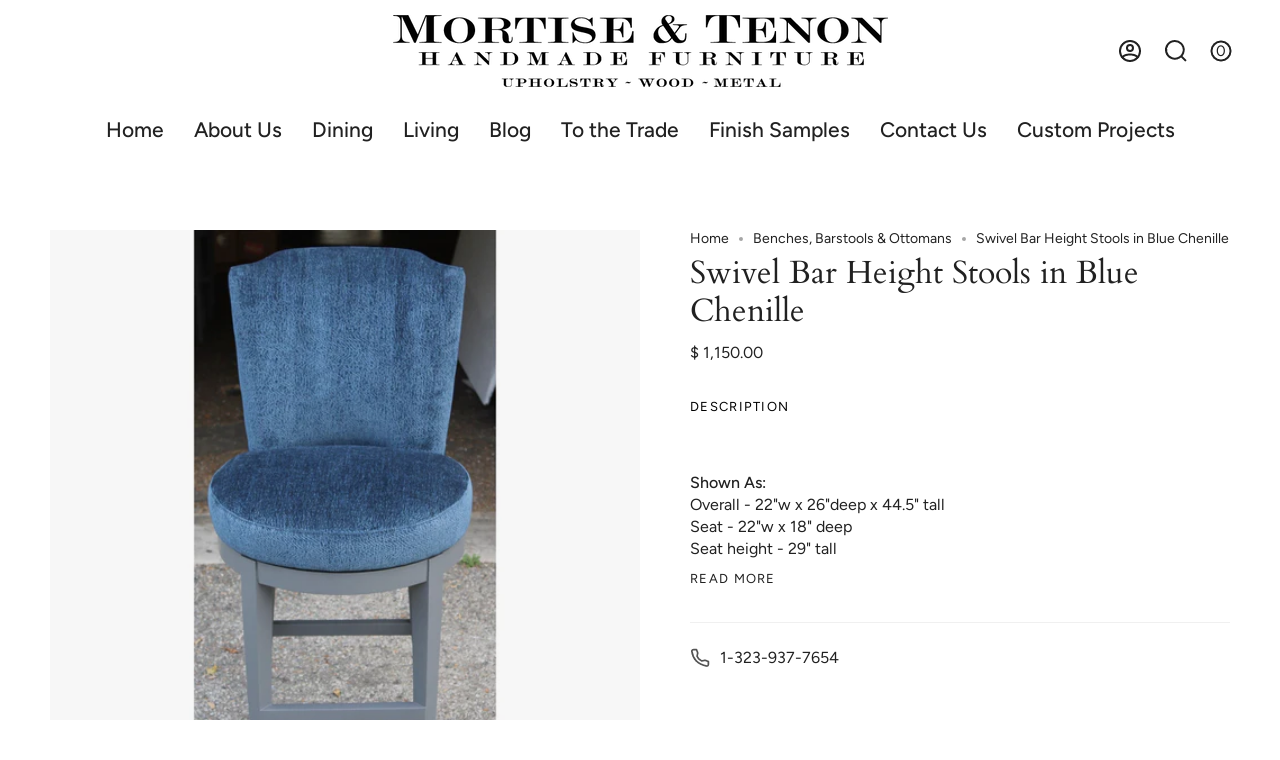

--- FILE ---
content_type: text/html; charset=utf-8
request_url: https://www.mortisetenon.com/collections/benches-stools/products/swivel-bar-height-stools-in-blue-chenille
body_size: 22127
content:
<!doctype html>
<html class="no-js no-touch supports-no-cookies" lang="en">
<head>
    <meta charset="UTF-8">
  <meta http-equiv="X-UA-Compatible" content="IE=edge">
  <meta name="viewport" content="width=device-width, initial-scale=1.0">
  <meta name="theme-color" content="#8191a4">
  <link rel="canonical" href="https://www.mortisetenon.com/products/swivel-bar-height-stools-in-blue-chenille">
  <link rel="preconnect" href="https://cdn.shopify.com" crossorigin>
  <!-- ======================= Broadcast Theme V3.8.0 ========================= --><link rel="preconnect" href="https://fonts.shopifycdn.com" crossorigin><link href="//www.mortisetenon.com/cdn/shop/t/25/assets/theme.css?v=38061538839762404471676067048" as="style" rel="preload">
  <link href="//www.mortisetenon.com/cdn/shop/t/25/assets/vendor.js?v=6861589454147949451675499618" as="script" rel="preload">
  <link href="//www.mortisetenon.com/cdn/shop/t/25/assets/theme.js?v=77392984814197234011675499618" as="script" rel="preload">


  <!-- Title and description ================================================ -->
  
  <title>
    
    Swivel Bar Height Stools in Blue Chenille
    
    
    
      &ndash; Mortise &amp; Tenon
    
  </title>

  
    <meta name="description" content="  Shown As:Overall - 22&quot;w x 26&quot;deep x 44.5&quot; tallSeat - 22&quot;w x 18&quot; deepSeat height - 29&quot; tallFabric not included.  2.5 yardsSeat cushion - Dacron wrapped with HR foam  Fully customizable ">
  

  <meta property="og:site_name" content="Mortise &amp; Tenon">
<meta property="og:url" content="https://www.mortisetenon.com/products/swivel-bar-height-stools-in-blue-chenille">
<meta property="og:title" content="Swivel Bar Height Stools in Blue Chenille">
<meta property="og:type" content="product">
<meta property="og:description" content="  Shown As:Overall - 22&quot;w x 26&quot;deep x 44.5&quot; tallSeat - 22&quot;w x 18&quot; deepSeat height - 29&quot; tallFabric not included.  2.5 yardsSeat cushion - Dacron wrapped with HR foam  Fully customizable "><meta property="og:image" content="http://www.mortisetenon.com/cdn/shop/products/swivel-bar-stools-blue-chenille.jpg?v=1706140339">
  <meta property="og:image:secure_url" content="https://www.mortisetenon.com/cdn/shop/products/swivel-bar-stools-blue-chenille.jpg?v=1706140339">
  <meta property="og:image:width" content="2048">
  <meta property="og:image:height" content="2048"><meta property="og:price:amount" content="1,150.00">
  <meta property="og:price:currency" content="USD"><meta name="twitter:card" content="summary_large_image">
<meta name="twitter:title" content="Swivel Bar Height Stools in Blue Chenille">
<meta name="twitter:description" content="  Shown As:Overall - 22&quot;w x 26&quot;deep x 44.5&quot; tallSeat - 22&quot;w x 18&quot; deepSeat height - 29&quot; tallFabric not included.  2.5 yardsSeat cushion - Dacron wrapped with HR foam  Fully customizable ">

  <!-- CSS ================================================================== -->

  <link href="//www.mortisetenon.com/cdn/shop/t/25/assets/font-settings.css?v=2384713482573772731759332967" rel="stylesheet" type="text/css" media="all" />

  
<style data-shopify>

:root {--scrollbar-width: 0px;


--COLOR-VIDEO-BG: #f2f2f2;
--COLOR-BG-BRIGHTER: #f2f2f2;

--COLOR-BG: #ffffff;
--COLOR-BG-TRANSPARENT: rgba(255, 255, 255, 0);
--COLOR-BG-SECONDARY: #F7F9FA;
--COLOR-BG-RGB: 255, 255, 255;

--COLOR-TEXT-DARK: #000000;
--COLOR-TEXT: #212121;
--COLOR-TEXT-LIGHT: #646464;


/* === Opacity shades of grey ===*/
--COLOR-A5:  rgba(33, 33, 33, 0.05);
--COLOR-A10: rgba(33, 33, 33, 0.1);
--COLOR-A15: rgba(33, 33, 33, 0.15);
--COLOR-A20: rgba(33, 33, 33, 0.2);
--COLOR-A25: rgba(33, 33, 33, 0.25);
--COLOR-A30: rgba(33, 33, 33, 0.3);
--COLOR-A35: rgba(33, 33, 33, 0.35);
--COLOR-A40: rgba(33, 33, 33, 0.4);
--COLOR-A45: rgba(33, 33, 33, 0.45);
--COLOR-A50: rgba(33, 33, 33, 0.5);
--COLOR-A55: rgba(33, 33, 33, 0.55);
--COLOR-A60: rgba(33, 33, 33, 0.6);
--COLOR-A65: rgba(33, 33, 33, 0.65);
--COLOR-A70: rgba(33, 33, 33, 0.7);
--COLOR-A75: rgba(33, 33, 33, 0.75);
--COLOR-A80: rgba(33, 33, 33, 0.8);
--COLOR-A85: rgba(33, 33, 33, 0.85);
--COLOR-A90: rgba(33, 33, 33, 0.9);
--COLOR-A95: rgba(33, 33, 33, 0.95);

--COLOR-BORDER: rgb(240, 240, 240);
--COLOR-BORDER-LIGHT: #f6f6f6;
--COLOR-BORDER-HAIRLINE: #f7f7f7;
--COLOR-BORDER-DARK: #bdbdbd;/* === Bright color ===*/
--COLOR-PRIMARY: #ab8c52;
--COLOR-PRIMARY-HOVER: #806430;
--COLOR-PRIMARY-FADE: rgba(171, 140, 82, 0.05);
--COLOR-PRIMARY-FADE-HOVER: rgba(171, 140, 82, 0.1);
--COLOR-PRIMARY-LIGHT: #e8d4ae;--COLOR-PRIMARY-OPPOSITE: #ffffff;


/* === Secondary Color ===*/
--COLOR-SECONDARY: #8191a4;
--COLOR-SECONDARY-HOVER: #506a89;
--COLOR-SECONDARY-FADE: rgba(129, 145, 164, 0.05);
--COLOR-SECONDARY-FADE-HOVER: rgba(129, 145, 164, 0.1);--COLOR-SECONDARY-OPPOSITE: #ffffff;


/* === link Color ===*/
--COLOR-LINK: #212121;
--COLOR-LINK-FADE: rgba(33, 33, 33, 0.05);
--COLOR-LINK-FADE-HOVER: rgba(33, 33, 33, 0.1);--COLOR-LINK-OPPOSITE: #ffffff;


/* === Product grid sale tags ===*/
--COLOR-SALE-BG: #d20000;
--COLOR-SALE-TEXT: #ffffff;--COLOR-SALE-TEXT-SECONDARY: #d20000;

/* === Product grid badges ===*/
--COLOR-BADGE-BG: #ffffff;
--COLOR-BADGE-TEXT: #212121;

/* === Product sale color ===*/
--COLOR-SALE: #d20000;

/* === Gray background on Product grid items ===*/--filter-bg: .97;/* === Helper colors for form error states ===*/
--COLOR-ERROR: #721C24;
--COLOR-ERROR-BG: #F8D7DA;
--COLOR-ERROR-BORDER: #F5C6CB;



  --RADIUS: 0px;
  --RADIUS-SELECT: 0px;


--COLOR-ANNOUNCEMENT-BG: #ffffff;
--COLOR-ANNOUNCEMENT-TEXT: #ab8c52;
--COLOR-ANNOUNCEMENT-BORDER: #e6ddcb;

--COLOR-HEADER-BG: #ffffff;
--COLOR-HEADER-BG-TRANSPARENT: rgba(255, 255, 255, 0);
--COLOR-HEADER-LINK: #212121;

--COLOR-MENU-BG: #ffffff;
--COLOR-MENU-LINK: #212121;
--COLOR-SUBMENU-BG: #ffffff;
--COLOR-SUBMENU-LINK: #212121;
--COLOR-SUBMENU-TEXT-LIGHT: #646464;
--COLOR-MENU-TRANSPARENT: #ffffff;

--COLOR-FOOTER-BG: #ffffff;
--COLOR-FOOTER-TEXT: #212121;
--COLOR-FOOTER-LINK: #212121;
--COLOR-FOOTER-BORDER: #212121;

--TRANSPARENT: rgba(255, 255, 255, 0);

/* === Default overlay opacity ===*/
--overlay-opacity: 0;

/* === Custom Cursor ===*/
--ICON-ZOOM-IN: url( "//www.mortisetenon.com/cdn/shop/t/25/assets/icon-zoom-in.svg?v=182473373117644429561675499618" );
--ICON-ZOOM-OUT: url( "//www.mortisetenon.com/cdn/shop/t/25/assets/icon-zoom-out.svg?v=101497157853986683871675499617" );

/* === Custom Icons ===*/


  
  --ICON-ADD-BAG: url( "//www.mortisetenon.com/cdn/shop/t/25/assets/icon-add-bag-bold.svg?v=153593870113319288171675499617" );
  --ICON-ADD-CART: url( "//www.mortisetenon.com/cdn/shop/t/25/assets/icon-add-cart-bold.svg?v=118344279592785774811675499617" );
  --ICON-ARROW-LEFT: url( "//www.mortisetenon.com/cdn/shop/t/25/assets/icon-arrow-left-bold.svg?v=110298602555889496271675499617" );
  --ICON-ARROW-RIGHT: url( "//www.mortisetenon.com/cdn/shop/t/25/assets/icon-arrow-right-bold.svg?v=29796348604012140291675499618" );
  --ICON-SELECT: url("//www.mortisetenon.com/cdn/shop/t/25/assets/icon-select-bold.svg?v=31261472038038585131675499617");


--PRODUCT-GRID-ASPECT-RATIO: 140.0%;

/* === Typography ===*/
--FONT-WEIGHT-BODY: 400;
--FONT-WEIGHT-BODY-BOLD: 500;

--FONT-STACK-BODY: Figtree, sans-serif;
--FONT-STYLE-BODY: normal;
--FONT-STYLE-BODY-ITALIC: italic;
--FONT-ADJUST-BODY: 1.0;

--FONT-WEIGHT-HEADING: 400;
--FONT-WEIGHT-HEADING-BOLD: 700;

--FONT-STACK-HEADING: Cardo, serif;
--FONT-STYLE-HEADING: normal;
--FONT-STYLE-HEADING-ITALIC: italic;
--FONT-ADJUST-HEADING: 1.15;

--FONT-STACK-NAV: Figtree, sans-serif;
--FONT-STYLE-NAV: normal;
--FONT-STYLE-NAV-ITALIC: italic;
--FONT-ADJUST-NAV: 1.5;

--FONT-WEIGHT-NAV: 400;
--FONT-WEIGHT-NAV-BOLD: 500;

--FONT-SIZE-BASE: 1.0rem;
--FONT-SIZE-BASE-PERCENT: 1.0;

/* === Parallax ===*/
--PARALLAX-STRENGTH-MIN: 130.0%;
--PARALLAX-STRENGTH-MAX: 140.0%;--LAYOUT-OUTER: 50px;
  --LAYOUT-GUTTER: 32px;
  --LAYOUT-OUTER-MEDIUM: 30px;
  --LAYOUT-GUTTER-MEDIUM: 22px;
  --LAYOUT-OUTER-SMALL: 16px;
  --LAYOUT-GUTTER-SMALL: 16px;--base-animation-delay: 0ms;
--line-height-normal: 1.375; /* Equals to line-height: normal; */--ICON-STROKE-WIDTH: 2px;/* === Button General ===*/
--BTN-FONT-STACK: Figtree, sans-serif;
--BTN-FONT-WEIGHT: 400;
--BTN-FONT-STYLE: normal;
--BTN-FONT-SIZE: 13px;

--BTN-LETTER-SPACING: 0.1em;
--BTN-UPPERCASE: uppercase;

/* === Button Primary ===*/
--BTN-PRIMARY-BORDER-COLOR: #212121;
--BTN-PRIMARY-BG-COLOR: #212121;
--BTN-PRIMARY-TEXT-COLOR: #ffffff;


  --BTN-PRIMARY-BG-COLOR-BRIGHTER: #3b3b3b;


/* === Button Secondary ===*/
--BTN-SECONDARY-BORDER-COLOR: #ab8c52;
--BTN-SECONDARY-BG-COLOR: #ab8c52;
--BTN-SECONDARY-TEXT-COLOR: #ffffff;


  --BTN-SECONDARY-BG-COLOR-BRIGHTER: #9a7e4a;


/* === Button White ===*/
--TEXT-BTN-BORDER-WHITE: #fff;
--TEXT-BTN-BG-WHITE: #fff;
--TEXT-BTN-WHITE: #000;
--TEXT-BTN-BG-WHITE-BRIGHTER: #f2f2f2;

/* === Button Black ===*/
--TEXT-BTN-BG-BLACK: #000;
--TEXT-BTN-BORDER-BLACK: #000;
--TEXT-BTN-BLACK: #fff;
--TEXT-BTN-BG-BLACK-BRIGHTER: #1a1a1a
}
</style>


  <link href="//www.mortisetenon.com/cdn/shop/t/25/assets/theme.css?v=38061538839762404471676067048" rel="stylesheet" type="text/css" media="all" />

  <script>
    if (window.navigator.userAgent.indexOf('MSIE ') > 0 || window.navigator.userAgent.indexOf('Trident/') > 0) {
      document.documentElement.className = document.documentElement.className + ' ie';

      var scripts = document.getElementsByTagName('script')[0];
      var polyfill = document.createElement("script");
      polyfill.defer = true;
      polyfill.src = "//www.mortisetenon.com/cdn/shop/t/25/assets/ie11.js?v=144489047535103983231675499617";

      scripts.parentNode.insertBefore(polyfill, scripts);
    } else {
      document.documentElement.className = document.documentElement.className.replace('no-js', 'js');
    }

    let root = '/';
    if (root[root.length - 1] !== '/') {
      root = root + '/';
    }

    window.theme = {
      routes: {
        root: root,
        cart: '/cart',
        cart_add_url: '/cart/add',
        product_recommendations_url: '/recommendations/products',
        predictive_search_url: '/search/suggest',
        addresses_url: '/account/addresses'
      },
      assets: {
        photoswipe: '//www.mortisetenon.com/cdn/shop/t/25/assets/photoswipe.js?v=101811760775731399961675499619',
        smoothscroll: '//www.mortisetenon.com/cdn/shop/t/25/assets/smoothscroll.js?v=37906625415260927261675499617',
        swatches: '//www.mortisetenon.com/cdn/shop/t/25/assets/swatches.json?v=153762849283573572451675499618',
        base: "//www.mortisetenon.com/cdn/shop/t/25/assets/",
      },
      strings: {
        addToCart: "Add to cart",
        soldOut: "Sold Out",
        from: "From",
        preOrder: "Pre-order",
        sale: "Sale",
        subscription: "Subscription",
        unavailable: "Unavailable",
        unitPrice: "Unit price",
        unitPriceSeparator: "per",
        shippingCalcSubmitButton: "Calculate shipping",
        shippingCalcSubmitButtonDisabled: "Calculating...",
        selectValue: "Select value",
        selectColor: "Select color",
        oneColor: "color",
        otherColor: "colors",
        upsellAddToCart: "Add",
        free: "please call for pricing options",
      },
      settings: {
        customerLoggedIn: null ? true : false,
        cartDrawerEnabled: false,
        enableQuickAdd: false,
        enableAnimations: true,
        transparentHeader: false,
      },
      moneyFormat: false ? "$ {{amount}} USD" : "$ {{amount}}",
      moneyWithoutCurrencyFormat: "$ {{amount}}",
      moneyWithCurrencyFormat: "$ {{amount}} USD",
      subtotal: 0,
      info: {
        name: 'broadcast'
      },
      version: '3.8.0'
    };

    if (window.performance) {
      window.performance.mark('init');
    } else {
      window.fastNetworkAndCPU = false;
    }

    const firstSectionImage = document.querySelector('.main-content > .shopify-section img');
    if (firstSectionImage) {
      firstSectionImage.setAttribute('loading', 'eager');
      firstSectionImage.setAttribute('fetchpriority', 'high');
    }
  </script>

  

  <!-- Theme Javascript ============================================================== -->
  <script src="//www.mortisetenon.com/cdn/shop/t/25/assets/vendor.js?v=6861589454147949451675499618" defer="defer"></script>
  <script src="//www.mortisetenon.com/cdn/shop/t/25/assets/theme.js?v=77392984814197234011675499618" defer="defer"></script><!-- Shopify app scripts =========================================================== -->

  <script>window.performance && window.performance.mark && window.performance.mark('shopify.content_for_header.start');</script><meta id="shopify-digital-wallet" name="shopify-digital-wallet" content="/8766468/digital_wallets/dialog">
<meta name="shopify-checkout-api-token" content="9c29051c7a35042791a826c6d7c8adc6">
<meta id="in-context-paypal-metadata" data-shop-id="8766468" data-venmo-supported="false" data-environment="production" data-locale="en_US" data-paypal-v4="true" data-currency="USD">
<link rel="alternate" type="application/json+oembed" href="https://www.mortisetenon.com/products/swivel-bar-height-stools-in-blue-chenille.oembed">
<script async="async" src="/checkouts/internal/preloads.js?locale=en-US"></script>
<link rel="preconnect" href="https://shop.app" crossorigin="anonymous">
<script async="async" src="https://shop.app/checkouts/internal/preloads.js?locale=en-US&shop_id=8766468" crossorigin="anonymous"></script>
<script id="apple-pay-shop-capabilities" type="application/json">{"shopId":8766468,"countryCode":"US","currencyCode":"USD","merchantCapabilities":["supports3DS"],"merchantId":"gid:\/\/shopify\/Shop\/8766468","merchantName":"Mortise \u0026 Tenon","requiredBillingContactFields":["postalAddress","email","phone"],"requiredShippingContactFields":["postalAddress","email","phone"],"shippingType":"shipping","supportedNetworks":["visa","masterCard","amex","discover","elo","jcb"],"total":{"type":"pending","label":"Mortise \u0026 Tenon","amount":"1.00"},"shopifyPaymentsEnabled":true,"supportsSubscriptions":true}</script>
<script id="shopify-features" type="application/json">{"accessToken":"9c29051c7a35042791a826c6d7c8adc6","betas":["rich-media-storefront-analytics"],"domain":"www.mortisetenon.com","predictiveSearch":true,"shopId":8766468,"locale":"en"}</script>
<script>var Shopify = Shopify || {};
Shopify.shop = "mortisetenon-com.myshopify.com";
Shopify.locale = "en";
Shopify.currency = {"active":"USD","rate":"1.0"};
Shopify.country = "US";
Shopify.theme = {"name":"Broadcast - use for 4.0 customizations","id":136573911278,"schema_name":"Broadcast","schema_version":"3.8.0","theme_store_id":868,"role":"main"};
Shopify.theme.handle = "null";
Shopify.theme.style = {"id":null,"handle":null};
Shopify.cdnHost = "www.mortisetenon.com/cdn";
Shopify.routes = Shopify.routes || {};
Shopify.routes.root = "/";</script>
<script type="module">!function(o){(o.Shopify=o.Shopify||{}).modules=!0}(window);</script>
<script>!function(o){function n(){var o=[];function n(){o.push(Array.prototype.slice.apply(arguments))}return n.q=o,n}var t=o.Shopify=o.Shopify||{};t.loadFeatures=n(),t.autoloadFeatures=n()}(window);</script>
<script>
  window.ShopifyPay = window.ShopifyPay || {};
  window.ShopifyPay.apiHost = "shop.app\/pay";
  window.ShopifyPay.redirectState = null;
</script>
<script id="shop-js-analytics" type="application/json">{"pageType":"product"}</script>
<script defer="defer" async type="module" src="//www.mortisetenon.com/cdn/shopifycloud/shop-js/modules/v2/client.init-shop-cart-sync_BN7fPSNr.en.esm.js"></script>
<script defer="defer" async type="module" src="//www.mortisetenon.com/cdn/shopifycloud/shop-js/modules/v2/chunk.common_Cbph3Kss.esm.js"></script>
<script defer="defer" async type="module" src="//www.mortisetenon.com/cdn/shopifycloud/shop-js/modules/v2/chunk.modal_DKumMAJ1.esm.js"></script>
<script type="module">
  await import("//www.mortisetenon.com/cdn/shopifycloud/shop-js/modules/v2/client.init-shop-cart-sync_BN7fPSNr.en.esm.js");
await import("//www.mortisetenon.com/cdn/shopifycloud/shop-js/modules/v2/chunk.common_Cbph3Kss.esm.js");
await import("//www.mortisetenon.com/cdn/shopifycloud/shop-js/modules/v2/chunk.modal_DKumMAJ1.esm.js");

  window.Shopify.SignInWithShop?.initShopCartSync?.({"fedCMEnabled":true,"windoidEnabled":true});

</script>
<script>
  window.Shopify = window.Shopify || {};
  if (!window.Shopify.featureAssets) window.Shopify.featureAssets = {};
  window.Shopify.featureAssets['shop-js'] = {"shop-cart-sync":["modules/v2/client.shop-cart-sync_CJVUk8Jm.en.esm.js","modules/v2/chunk.common_Cbph3Kss.esm.js","modules/v2/chunk.modal_DKumMAJ1.esm.js"],"init-fed-cm":["modules/v2/client.init-fed-cm_7Fvt41F4.en.esm.js","modules/v2/chunk.common_Cbph3Kss.esm.js","modules/v2/chunk.modal_DKumMAJ1.esm.js"],"init-shop-email-lookup-coordinator":["modules/v2/client.init-shop-email-lookup-coordinator_Cc088_bR.en.esm.js","modules/v2/chunk.common_Cbph3Kss.esm.js","modules/v2/chunk.modal_DKumMAJ1.esm.js"],"init-windoid":["modules/v2/client.init-windoid_hPopwJRj.en.esm.js","modules/v2/chunk.common_Cbph3Kss.esm.js","modules/v2/chunk.modal_DKumMAJ1.esm.js"],"shop-button":["modules/v2/client.shop-button_B0jaPSNF.en.esm.js","modules/v2/chunk.common_Cbph3Kss.esm.js","modules/v2/chunk.modal_DKumMAJ1.esm.js"],"shop-cash-offers":["modules/v2/client.shop-cash-offers_DPIskqss.en.esm.js","modules/v2/chunk.common_Cbph3Kss.esm.js","modules/v2/chunk.modal_DKumMAJ1.esm.js"],"shop-toast-manager":["modules/v2/client.shop-toast-manager_CK7RT69O.en.esm.js","modules/v2/chunk.common_Cbph3Kss.esm.js","modules/v2/chunk.modal_DKumMAJ1.esm.js"],"init-shop-cart-sync":["modules/v2/client.init-shop-cart-sync_BN7fPSNr.en.esm.js","modules/v2/chunk.common_Cbph3Kss.esm.js","modules/v2/chunk.modal_DKumMAJ1.esm.js"],"init-customer-accounts-sign-up":["modules/v2/client.init-customer-accounts-sign-up_CfPf4CXf.en.esm.js","modules/v2/client.shop-login-button_DeIztwXF.en.esm.js","modules/v2/chunk.common_Cbph3Kss.esm.js","modules/v2/chunk.modal_DKumMAJ1.esm.js"],"pay-button":["modules/v2/client.pay-button_CgIwFSYN.en.esm.js","modules/v2/chunk.common_Cbph3Kss.esm.js","modules/v2/chunk.modal_DKumMAJ1.esm.js"],"init-customer-accounts":["modules/v2/client.init-customer-accounts_DQ3x16JI.en.esm.js","modules/v2/client.shop-login-button_DeIztwXF.en.esm.js","modules/v2/chunk.common_Cbph3Kss.esm.js","modules/v2/chunk.modal_DKumMAJ1.esm.js"],"avatar":["modules/v2/client.avatar_BTnouDA3.en.esm.js"],"init-shop-for-new-customer-accounts":["modules/v2/client.init-shop-for-new-customer-accounts_CsZy_esa.en.esm.js","modules/v2/client.shop-login-button_DeIztwXF.en.esm.js","modules/v2/chunk.common_Cbph3Kss.esm.js","modules/v2/chunk.modal_DKumMAJ1.esm.js"],"shop-follow-button":["modules/v2/client.shop-follow-button_BRMJjgGd.en.esm.js","modules/v2/chunk.common_Cbph3Kss.esm.js","modules/v2/chunk.modal_DKumMAJ1.esm.js"],"checkout-modal":["modules/v2/client.checkout-modal_B9Drz_yf.en.esm.js","modules/v2/chunk.common_Cbph3Kss.esm.js","modules/v2/chunk.modal_DKumMAJ1.esm.js"],"shop-login-button":["modules/v2/client.shop-login-button_DeIztwXF.en.esm.js","modules/v2/chunk.common_Cbph3Kss.esm.js","modules/v2/chunk.modal_DKumMAJ1.esm.js"],"lead-capture":["modules/v2/client.lead-capture_DXYzFM3R.en.esm.js","modules/v2/chunk.common_Cbph3Kss.esm.js","modules/v2/chunk.modal_DKumMAJ1.esm.js"],"shop-login":["modules/v2/client.shop-login_CA5pJqmO.en.esm.js","modules/v2/chunk.common_Cbph3Kss.esm.js","modules/v2/chunk.modal_DKumMAJ1.esm.js"],"payment-terms":["modules/v2/client.payment-terms_BxzfvcZJ.en.esm.js","modules/v2/chunk.common_Cbph3Kss.esm.js","modules/v2/chunk.modal_DKumMAJ1.esm.js"]};
</script>
<script>(function() {
  var isLoaded = false;
  function asyncLoad() {
    if (isLoaded) return;
    isLoaded = true;
    var urls = ["https:\/\/api.ns8.com\/v1\/analytics\/script\/105179136?name=latestVisitors\u0026shop=mortisetenon-com.myshopify.com","https:\/\/cdn.nfcube.com\/instafeed-c14d35d4fb3328e4043823ae9bf3c152.js?shop=mortisetenon-com.myshopify.com"];
    for (var i = 0; i < urls.length; i++) {
      var s = document.createElement('script');
      s.type = 'text/javascript';
      s.async = true;
      s.src = urls[i];
      var x = document.getElementsByTagName('script')[0];
      x.parentNode.insertBefore(s, x);
    }
  };
  if(window.attachEvent) {
    window.attachEvent('onload', asyncLoad);
  } else {
    window.addEventListener('load', asyncLoad, false);
  }
})();</script>
<script id="__st">var __st={"a":8766468,"offset":-28800,"reqid":"733d1e17-46a2-403a-a79e-921e88f897a9-1770030607","pageurl":"www.mortisetenon.com\/collections\/benches-stools\/products\/swivel-bar-height-stools-in-blue-chenille","u":"608882fe1047","p":"product","rtyp":"product","rid":5593001027};</script>
<script>window.ShopifyPaypalV4VisibilityTracking = true;</script>
<script id="captcha-bootstrap">!function(){'use strict';const t='contact',e='account',n='new_comment',o=[[t,t],['blogs',n],['comments',n],[t,'customer']],c=[[e,'customer_login'],[e,'guest_login'],[e,'recover_customer_password'],[e,'create_customer']],r=t=>t.map((([t,e])=>`form[action*='/${t}']:not([data-nocaptcha='true']) input[name='form_type'][value='${e}']`)).join(','),a=t=>()=>t?[...document.querySelectorAll(t)].map((t=>t.form)):[];function s(){const t=[...o],e=r(t);return a(e)}const i='password',u='form_key',d=['recaptcha-v3-token','g-recaptcha-response','h-captcha-response',i],f=()=>{try{return window.sessionStorage}catch{return}},m='__shopify_v',_=t=>t.elements[u];function p(t,e,n=!1){try{const o=window.sessionStorage,c=JSON.parse(o.getItem(e)),{data:r}=function(t){const{data:e,action:n}=t;return t[m]||n?{data:e,action:n}:{data:t,action:n}}(c);for(const[e,n]of Object.entries(r))t.elements[e]&&(t.elements[e].value=n);n&&o.removeItem(e)}catch(o){console.error('form repopulation failed',{error:o})}}const l='form_type',E='cptcha';function T(t){t.dataset[E]=!0}const w=window,h=w.document,L='Shopify',v='ce_forms',y='captcha';let A=!1;((t,e)=>{const n=(g='f06e6c50-85a8-45c8-87d0-21a2b65856fe',I='https://cdn.shopify.com/shopifycloud/storefront-forms-hcaptcha/ce_storefront_forms_captcha_hcaptcha.v1.5.2.iife.js',D={infoText:'Protected by hCaptcha',privacyText:'Privacy',termsText:'Terms'},(t,e,n)=>{const o=w[L][v],c=o.bindForm;if(c)return c(t,g,e,D).then(n);var r;o.q.push([[t,g,e,D],n]),r=I,A||(h.body.append(Object.assign(h.createElement('script'),{id:'captcha-provider',async:!0,src:r})),A=!0)});var g,I,D;w[L]=w[L]||{},w[L][v]=w[L][v]||{},w[L][v].q=[],w[L][y]=w[L][y]||{},w[L][y].protect=function(t,e){n(t,void 0,e),T(t)},Object.freeze(w[L][y]),function(t,e,n,w,h,L){const[v,y,A,g]=function(t,e,n){const i=e?o:[],u=t?c:[],d=[...i,...u],f=r(d),m=r(i),_=r(d.filter((([t,e])=>n.includes(e))));return[a(f),a(m),a(_),s()]}(w,h,L),I=t=>{const e=t.target;return e instanceof HTMLFormElement?e:e&&e.form},D=t=>v().includes(t);t.addEventListener('submit',(t=>{const e=I(t);if(!e)return;const n=D(e)&&!e.dataset.hcaptchaBound&&!e.dataset.recaptchaBound,o=_(e),c=g().includes(e)&&(!o||!o.value);(n||c)&&t.preventDefault(),c&&!n&&(function(t){try{if(!f())return;!function(t){const e=f();if(!e)return;const n=_(t);if(!n)return;const o=n.value;o&&e.removeItem(o)}(t);const e=Array.from(Array(32),(()=>Math.random().toString(36)[2])).join('');!function(t,e){_(t)||t.append(Object.assign(document.createElement('input'),{type:'hidden',name:u})),t.elements[u].value=e}(t,e),function(t,e){const n=f();if(!n)return;const o=[...t.querySelectorAll(`input[type='${i}']`)].map((({name:t})=>t)),c=[...d,...o],r={};for(const[a,s]of new FormData(t).entries())c.includes(a)||(r[a]=s);n.setItem(e,JSON.stringify({[m]:1,action:t.action,data:r}))}(t,e)}catch(e){console.error('failed to persist form',e)}}(e),e.submit())}));const S=(t,e)=>{t&&!t.dataset[E]&&(n(t,e.some((e=>e===t))),T(t))};for(const o of['focusin','change'])t.addEventListener(o,(t=>{const e=I(t);D(e)&&S(e,y())}));const B=e.get('form_key'),M=e.get(l),P=B&&M;t.addEventListener('DOMContentLoaded',(()=>{const t=y();if(P)for(const e of t)e.elements[l].value===M&&p(e,B);[...new Set([...A(),...v().filter((t=>'true'===t.dataset.shopifyCaptcha))])].forEach((e=>S(e,t)))}))}(h,new URLSearchParams(w.location.search),n,t,e,['guest_login'])})(!0,!0)}();</script>
<script integrity="sha256-4kQ18oKyAcykRKYeNunJcIwy7WH5gtpwJnB7kiuLZ1E=" data-source-attribution="shopify.loadfeatures" defer="defer" src="//www.mortisetenon.com/cdn/shopifycloud/storefront/assets/storefront/load_feature-a0a9edcb.js" crossorigin="anonymous"></script>
<script crossorigin="anonymous" defer="defer" src="//www.mortisetenon.com/cdn/shopifycloud/storefront/assets/shopify_pay/storefront-65b4c6d7.js?v=20250812"></script>
<script data-source-attribution="shopify.dynamic_checkout.dynamic.init">var Shopify=Shopify||{};Shopify.PaymentButton=Shopify.PaymentButton||{isStorefrontPortableWallets:!0,init:function(){window.Shopify.PaymentButton.init=function(){};var t=document.createElement("script");t.src="https://www.mortisetenon.com/cdn/shopifycloud/portable-wallets/latest/portable-wallets.en.js",t.type="module",document.head.appendChild(t)}};
</script>
<script data-source-attribution="shopify.dynamic_checkout.buyer_consent">
  function portableWalletsHideBuyerConsent(e){var t=document.getElementById("shopify-buyer-consent"),n=document.getElementById("shopify-subscription-policy-button");t&&n&&(t.classList.add("hidden"),t.setAttribute("aria-hidden","true"),n.removeEventListener("click",e))}function portableWalletsShowBuyerConsent(e){var t=document.getElementById("shopify-buyer-consent"),n=document.getElementById("shopify-subscription-policy-button");t&&n&&(t.classList.remove("hidden"),t.removeAttribute("aria-hidden"),n.addEventListener("click",e))}window.Shopify?.PaymentButton&&(window.Shopify.PaymentButton.hideBuyerConsent=portableWalletsHideBuyerConsent,window.Shopify.PaymentButton.showBuyerConsent=portableWalletsShowBuyerConsent);
</script>
<script data-source-attribution="shopify.dynamic_checkout.cart.bootstrap">document.addEventListener("DOMContentLoaded",(function(){function t(){return document.querySelector("shopify-accelerated-checkout-cart, shopify-accelerated-checkout")}if(t())Shopify.PaymentButton.init();else{new MutationObserver((function(e,n){t()&&(Shopify.PaymentButton.init(),n.disconnect())})).observe(document.body,{childList:!0,subtree:!0})}}));
</script>
<link id="shopify-accelerated-checkout-styles" rel="stylesheet" media="screen" href="https://www.mortisetenon.com/cdn/shopifycloud/portable-wallets/latest/accelerated-checkout-backwards-compat.css" crossorigin="anonymous">
<style id="shopify-accelerated-checkout-cart">
        #shopify-buyer-consent {
  margin-top: 1em;
  display: inline-block;
  width: 100%;
}

#shopify-buyer-consent.hidden {
  display: none;
}

#shopify-subscription-policy-button {
  background: none;
  border: none;
  padding: 0;
  text-decoration: underline;
  font-size: inherit;
  cursor: pointer;
}

#shopify-subscription-policy-button::before {
  box-shadow: none;
}

      </style>

<script>window.performance && window.performance.mark && window.performance.mark('shopify.content_for_header.end');</script>

<link href="https://monorail-edge.shopifysvc.com" rel="dns-prefetch">
<script>(function(){if ("sendBeacon" in navigator && "performance" in window) {try {var session_token_from_headers = performance.getEntriesByType('navigation')[0].serverTiming.find(x => x.name == '_s').description;} catch {var session_token_from_headers = undefined;}var session_cookie_matches = document.cookie.match(/_shopify_s=([^;]*)/);var session_token_from_cookie = session_cookie_matches && session_cookie_matches.length === 2 ? session_cookie_matches[1] : "";var session_token = session_token_from_headers || session_token_from_cookie || "";function handle_abandonment_event(e) {var entries = performance.getEntries().filter(function(entry) {return /monorail-edge.shopifysvc.com/.test(entry.name);});if (!window.abandonment_tracked && entries.length === 0) {window.abandonment_tracked = true;var currentMs = Date.now();var navigation_start = performance.timing.navigationStart;var payload = {shop_id: 8766468,url: window.location.href,navigation_start,duration: currentMs - navigation_start,session_token,page_type: "product"};window.navigator.sendBeacon("https://monorail-edge.shopifysvc.com/v1/produce", JSON.stringify({schema_id: "online_store_buyer_site_abandonment/1.1",payload: payload,metadata: {event_created_at_ms: currentMs,event_sent_at_ms: currentMs}}));}}window.addEventListener('pagehide', handle_abandonment_event);}}());</script>
<script id="web-pixels-manager-setup">(function e(e,d,r,n,o){if(void 0===o&&(o={}),!Boolean(null===(a=null===(i=window.Shopify)||void 0===i?void 0:i.analytics)||void 0===a?void 0:a.replayQueue)){var i,a;window.Shopify=window.Shopify||{};var t=window.Shopify;t.analytics=t.analytics||{};var s=t.analytics;s.replayQueue=[],s.publish=function(e,d,r){return s.replayQueue.push([e,d,r]),!0};try{self.performance.mark("wpm:start")}catch(e){}var l=function(){var e={modern:/Edge?\/(1{2}[4-9]|1[2-9]\d|[2-9]\d{2}|\d{4,})\.\d+(\.\d+|)|Firefox\/(1{2}[4-9]|1[2-9]\d|[2-9]\d{2}|\d{4,})\.\d+(\.\d+|)|Chrom(ium|e)\/(9{2}|\d{3,})\.\d+(\.\d+|)|(Maci|X1{2}).+ Version\/(15\.\d+|(1[6-9]|[2-9]\d|\d{3,})\.\d+)([,.]\d+|)( \(\w+\)|)( Mobile\/\w+|) Safari\/|Chrome.+OPR\/(9{2}|\d{3,})\.\d+\.\d+|(CPU[ +]OS|iPhone[ +]OS|CPU[ +]iPhone|CPU IPhone OS|CPU iPad OS)[ +]+(15[._]\d+|(1[6-9]|[2-9]\d|\d{3,})[._]\d+)([._]\d+|)|Android:?[ /-](13[3-9]|1[4-9]\d|[2-9]\d{2}|\d{4,})(\.\d+|)(\.\d+|)|Android.+Firefox\/(13[5-9]|1[4-9]\d|[2-9]\d{2}|\d{4,})\.\d+(\.\d+|)|Android.+Chrom(ium|e)\/(13[3-9]|1[4-9]\d|[2-9]\d{2}|\d{4,})\.\d+(\.\d+|)|SamsungBrowser\/([2-9]\d|\d{3,})\.\d+/,legacy:/Edge?\/(1[6-9]|[2-9]\d|\d{3,})\.\d+(\.\d+|)|Firefox\/(5[4-9]|[6-9]\d|\d{3,})\.\d+(\.\d+|)|Chrom(ium|e)\/(5[1-9]|[6-9]\d|\d{3,})\.\d+(\.\d+|)([\d.]+$|.*Safari\/(?![\d.]+ Edge\/[\d.]+$))|(Maci|X1{2}).+ Version\/(10\.\d+|(1[1-9]|[2-9]\d|\d{3,})\.\d+)([,.]\d+|)( \(\w+\)|)( Mobile\/\w+|) Safari\/|Chrome.+OPR\/(3[89]|[4-9]\d|\d{3,})\.\d+\.\d+|(CPU[ +]OS|iPhone[ +]OS|CPU[ +]iPhone|CPU IPhone OS|CPU iPad OS)[ +]+(10[._]\d+|(1[1-9]|[2-9]\d|\d{3,})[._]\d+)([._]\d+|)|Android:?[ /-](13[3-9]|1[4-9]\d|[2-9]\d{2}|\d{4,})(\.\d+|)(\.\d+|)|Mobile Safari.+OPR\/([89]\d|\d{3,})\.\d+\.\d+|Android.+Firefox\/(13[5-9]|1[4-9]\d|[2-9]\d{2}|\d{4,})\.\d+(\.\d+|)|Android.+Chrom(ium|e)\/(13[3-9]|1[4-9]\d|[2-9]\d{2}|\d{4,})\.\d+(\.\d+|)|Android.+(UC? ?Browser|UCWEB|U3)[ /]?(15\.([5-9]|\d{2,})|(1[6-9]|[2-9]\d|\d{3,})\.\d+)\.\d+|SamsungBrowser\/(5\.\d+|([6-9]|\d{2,})\.\d+)|Android.+MQ{2}Browser\/(14(\.(9|\d{2,})|)|(1[5-9]|[2-9]\d|\d{3,})(\.\d+|))(\.\d+|)|K[Aa][Ii]OS\/(3\.\d+|([4-9]|\d{2,})\.\d+)(\.\d+|)/},d=e.modern,r=e.legacy,n=navigator.userAgent;return n.match(d)?"modern":n.match(r)?"legacy":"unknown"}(),u="modern"===l?"modern":"legacy",c=(null!=n?n:{modern:"",legacy:""})[u],f=function(e){return[e.baseUrl,"/wpm","/b",e.hashVersion,"modern"===e.buildTarget?"m":"l",".js"].join("")}({baseUrl:d,hashVersion:r,buildTarget:u}),m=function(e){var d=e.version,r=e.bundleTarget,n=e.surface,o=e.pageUrl,i=e.monorailEndpoint;return{emit:function(e){var a=e.status,t=e.errorMsg,s=(new Date).getTime(),l=JSON.stringify({metadata:{event_sent_at_ms:s},events:[{schema_id:"web_pixels_manager_load/3.1",payload:{version:d,bundle_target:r,page_url:o,status:a,surface:n,error_msg:t},metadata:{event_created_at_ms:s}}]});if(!i)return console&&console.warn&&console.warn("[Web Pixels Manager] No Monorail endpoint provided, skipping logging."),!1;try{return self.navigator.sendBeacon.bind(self.navigator)(i,l)}catch(e){}var u=new XMLHttpRequest;try{return u.open("POST",i,!0),u.setRequestHeader("Content-Type","text/plain"),u.send(l),!0}catch(e){return console&&console.warn&&console.warn("[Web Pixels Manager] Got an unhandled error while logging to Monorail."),!1}}}}({version:r,bundleTarget:l,surface:e.surface,pageUrl:self.location.href,monorailEndpoint:e.monorailEndpoint});try{o.browserTarget=l,function(e){var d=e.src,r=e.async,n=void 0===r||r,o=e.onload,i=e.onerror,a=e.sri,t=e.scriptDataAttributes,s=void 0===t?{}:t,l=document.createElement("script"),u=document.querySelector("head"),c=document.querySelector("body");if(l.async=n,l.src=d,a&&(l.integrity=a,l.crossOrigin="anonymous"),s)for(var f in s)if(Object.prototype.hasOwnProperty.call(s,f))try{l.dataset[f]=s[f]}catch(e){}if(o&&l.addEventListener("load",o),i&&l.addEventListener("error",i),u)u.appendChild(l);else{if(!c)throw new Error("Did not find a head or body element to append the script");c.appendChild(l)}}({src:f,async:!0,onload:function(){if(!function(){var e,d;return Boolean(null===(d=null===(e=window.Shopify)||void 0===e?void 0:e.analytics)||void 0===d?void 0:d.initialized)}()){var d=window.webPixelsManager.init(e)||void 0;if(d){var r=window.Shopify.analytics;r.replayQueue.forEach((function(e){var r=e[0],n=e[1],o=e[2];d.publishCustomEvent(r,n,o)})),r.replayQueue=[],r.publish=d.publishCustomEvent,r.visitor=d.visitor,r.initialized=!0}}},onerror:function(){return m.emit({status:"failed",errorMsg:"".concat(f," has failed to load")})},sri:function(e){var d=/^sha384-[A-Za-z0-9+/=]+$/;return"string"==typeof e&&d.test(e)}(c)?c:"",scriptDataAttributes:o}),m.emit({status:"loading"})}catch(e){m.emit({status:"failed",errorMsg:(null==e?void 0:e.message)||"Unknown error"})}}})({shopId: 8766468,storefrontBaseUrl: "https://www.mortisetenon.com",extensionsBaseUrl: "https://extensions.shopifycdn.com/cdn/shopifycloud/web-pixels-manager",monorailEndpoint: "https://monorail-edge.shopifysvc.com/unstable/produce_batch",surface: "storefront-renderer",enabledBetaFlags: ["2dca8a86"],webPixelsConfigList: [{"id":"66814190","configuration":"{\"tagID\":\"2612391377454\"}","eventPayloadVersion":"v1","runtimeContext":"STRICT","scriptVersion":"18031546ee651571ed29edbe71a3550b","type":"APP","apiClientId":3009811,"privacyPurposes":["ANALYTICS","MARKETING","SALE_OF_DATA"],"dataSharingAdjustments":{"protectedCustomerApprovalScopes":["read_customer_address","read_customer_email","read_customer_name","read_customer_personal_data","read_customer_phone"]}},{"id":"71696622","eventPayloadVersion":"v1","runtimeContext":"LAX","scriptVersion":"1","type":"CUSTOM","privacyPurposes":["ANALYTICS"],"name":"Google Analytics tag (migrated)"},{"id":"shopify-app-pixel","configuration":"{}","eventPayloadVersion":"v1","runtimeContext":"STRICT","scriptVersion":"0450","apiClientId":"shopify-pixel","type":"APP","privacyPurposes":["ANALYTICS","MARKETING"]},{"id":"shopify-custom-pixel","eventPayloadVersion":"v1","runtimeContext":"LAX","scriptVersion":"0450","apiClientId":"shopify-pixel","type":"CUSTOM","privacyPurposes":["ANALYTICS","MARKETING"]}],isMerchantRequest: false,initData: {"shop":{"name":"Mortise \u0026 Tenon","paymentSettings":{"currencyCode":"USD"},"myshopifyDomain":"mortisetenon-com.myshopify.com","countryCode":"US","storefrontUrl":"https:\/\/www.mortisetenon.com"},"customer":null,"cart":null,"checkout":null,"productVariants":[{"price":{"amount":1150.0,"currencyCode":"USD"},"product":{"title":"Swivel Bar Height Stools in Blue Chenille","vendor":"Mortise \u0026 Tenon","id":"5593001027","untranslatedTitle":"Swivel Bar Height Stools in Blue Chenille","url":"\/products\/swivel-bar-height-stools-in-blue-chenille","type":"bar stool"},"id":"17230466243","image":{"src":"\/\/www.mortisetenon.com\/cdn\/shop\/products\/swivel-bar-stools-blue-chenille.jpg?v=1706140339"},"sku":"","title":"Default Title","untranslatedTitle":"Default Title"}],"purchasingCompany":null},},"https://www.mortisetenon.com/cdn","1d2a099fw23dfb22ep557258f5m7a2edbae",{"modern":"","legacy":""},{"shopId":"8766468","storefrontBaseUrl":"https:\/\/www.mortisetenon.com","extensionBaseUrl":"https:\/\/extensions.shopifycdn.com\/cdn\/shopifycloud\/web-pixels-manager","surface":"storefront-renderer","enabledBetaFlags":"[\"2dca8a86\"]","isMerchantRequest":"false","hashVersion":"1d2a099fw23dfb22ep557258f5m7a2edbae","publish":"custom","events":"[[\"page_viewed\",{}],[\"product_viewed\",{\"productVariant\":{\"price\":{\"amount\":1150.0,\"currencyCode\":\"USD\"},\"product\":{\"title\":\"Swivel Bar Height Stools in Blue Chenille\",\"vendor\":\"Mortise \u0026 Tenon\",\"id\":\"5593001027\",\"untranslatedTitle\":\"Swivel Bar Height Stools in Blue Chenille\",\"url\":\"\/products\/swivel-bar-height-stools-in-blue-chenille\",\"type\":\"bar stool\"},\"id\":\"17230466243\",\"image\":{\"src\":\"\/\/www.mortisetenon.com\/cdn\/shop\/products\/swivel-bar-stools-blue-chenille.jpg?v=1706140339\"},\"sku\":\"\",\"title\":\"Default Title\",\"untranslatedTitle\":\"Default Title\"}}]]"});</script><script>
  window.ShopifyAnalytics = window.ShopifyAnalytics || {};
  window.ShopifyAnalytics.meta = window.ShopifyAnalytics.meta || {};
  window.ShopifyAnalytics.meta.currency = 'USD';
  var meta = {"product":{"id":5593001027,"gid":"gid:\/\/shopify\/Product\/5593001027","vendor":"Mortise \u0026 Tenon","type":"bar stool","handle":"swivel-bar-height-stools-in-blue-chenille","variants":[{"id":17230466243,"price":115000,"name":"Swivel Bar Height Stools in Blue Chenille","public_title":null,"sku":""}],"remote":false},"page":{"pageType":"product","resourceType":"product","resourceId":5593001027,"requestId":"733d1e17-46a2-403a-a79e-921e88f897a9-1770030607"}};
  for (var attr in meta) {
    window.ShopifyAnalytics.meta[attr] = meta[attr];
  }
</script>
<script class="analytics">
  (function () {
    var customDocumentWrite = function(content) {
      var jquery = null;

      if (window.jQuery) {
        jquery = window.jQuery;
      } else if (window.Checkout && window.Checkout.$) {
        jquery = window.Checkout.$;
      }

      if (jquery) {
        jquery('body').append(content);
      }
    };

    var hasLoggedConversion = function(token) {
      if (token) {
        return document.cookie.indexOf('loggedConversion=' + token) !== -1;
      }
      return false;
    }

    var setCookieIfConversion = function(token) {
      if (token) {
        var twoMonthsFromNow = new Date(Date.now());
        twoMonthsFromNow.setMonth(twoMonthsFromNow.getMonth() + 2);

        document.cookie = 'loggedConversion=' + token + '; expires=' + twoMonthsFromNow;
      }
    }

    var trekkie = window.ShopifyAnalytics.lib = window.trekkie = window.trekkie || [];
    if (trekkie.integrations) {
      return;
    }
    trekkie.methods = [
      'identify',
      'page',
      'ready',
      'track',
      'trackForm',
      'trackLink'
    ];
    trekkie.factory = function(method) {
      return function() {
        var args = Array.prototype.slice.call(arguments);
        args.unshift(method);
        trekkie.push(args);
        return trekkie;
      };
    };
    for (var i = 0; i < trekkie.methods.length; i++) {
      var key = trekkie.methods[i];
      trekkie[key] = trekkie.factory(key);
    }
    trekkie.load = function(config) {
      trekkie.config = config || {};
      trekkie.config.initialDocumentCookie = document.cookie;
      var first = document.getElementsByTagName('script')[0];
      var script = document.createElement('script');
      script.type = 'text/javascript';
      script.onerror = function(e) {
        var scriptFallback = document.createElement('script');
        scriptFallback.type = 'text/javascript';
        scriptFallback.onerror = function(error) {
                var Monorail = {
      produce: function produce(monorailDomain, schemaId, payload) {
        var currentMs = new Date().getTime();
        var event = {
          schema_id: schemaId,
          payload: payload,
          metadata: {
            event_created_at_ms: currentMs,
            event_sent_at_ms: currentMs
          }
        };
        return Monorail.sendRequest("https://" + monorailDomain + "/v1/produce", JSON.stringify(event));
      },
      sendRequest: function sendRequest(endpointUrl, payload) {
        // Try the sendBeacon API
        if (window && window.navigator && typeof window.navigator.sendBeacon === 'function' && typeof window.Blob === 'function' && !Monorail.isIos12()) {
          var blobData = new window.Blob([payload], {
            type: 'text/plain'
          });

          if (window.navigator.sendBeacon(endpointUrl, blobData)) {
            return true;
          } // sendBeacon was not successful

        } // XHR beacon

        var xhr = new XMLHttpRequest();

        try {
          xhr.open('POST', endpointUrl);
          xhr.setRequestHeader('Content-Type', 'text/plain');
          xhr.send(payload);
        } catch (e) {
          console.log(e);
        }

        return false;
      },
      isIos12: function isIos12() {
        return window.navigator.userAgent.lastIndexOf('iPhone; CPU iPhone OS 12_') !== -1 || window.navigator.userAgent.lastIndexOf('iPad; CPU OS 12_') !== -1;
      }
    };
    Monorail.produce('monorail-edge.shopifysvc.com',
      'trekkie_storefront_load_errors/1.1',
      {shop_id: 8766468,
      theme_id: 136573911278,
      app_name: "storefront",
      context_url: window.location.href,
      source_url: "//www.mortisetenon.com/cdn/s/trekkie.storefront.c59ea00e0474b293ae6629561379568a2d7c4bba.min.js"});

        };
        scriptFallback.async = true;
        scriptFallback.src = '//www.mortisetenon.com/cdn/s/trekkie.storefront.c59ea00e0474b293ae6629561379568a2d7c4bba.min.js';
        first.parentNode.insertBefore(scriptFallback, first);
      };
      script.async = true;
      script.src = '//www.mortisetenon.com/cdn/s/trekkie.storefront.c59ea00e0474b293ae6629561379568a2d7c4bba.min.js';
      first.parentNode.insertBefore(script, first);
    };
    trekkie.load(
      {"Trekkie":{"appName":"storefront","development":false,"defaultAttributes":{"shopId":8766468,"isMerchantRequest":null,"themeId":136573911278,"themeCityHash":"13484334195291717584","contentLanguage":"en","currency":"USD","eventMetadataId":"16e13484-e1fc-4f9a-92fc-2277d6628776"},"isServerSideCookieWritingEnabled":true,"monorailRegion":"shop_domain","enabledBetaFlags":["65f19447","b5387b81"]},"Session Attribution":{},"S2S":{"facebookCapiEnabled":false,"source":"trekkie-storefront-renderer","apiClientId":580111}}
    );

    var loaded = false;
    trekkie.ready(function() {
      if (loaded) return;
      loaded = true;

      window.ShopifyAnalytics.lib = window.trekkie;

      var originalDocumentWrite = document.write;
      document.write = customDocumentWrite;
      try { window.ShopifyAnalytics.merchantGoogleAnalytics.call(this); } catch(error) {};
      document.write = originalDocumentWrite;

      window.ShopifyAnalytics.lib.page(null,{"pageType":"product","resourceType":"product","resourceId":5593001027,"requestId":"733d1e17-46a2-403a-a79e-921e88f897a9-1770030607","shopifyEmitted":true});

      var match = window.location.pathname.match(/checkouts\/(.+)\/(thank_you|post_purchase)/)
      var token = match? match[1]: undefined;
      if (!hasLoggedConversion(token)) {
        setCookieIfConversion(token);
        window.ShopifyAnalytics.lib.track("Viewed Product",{"currency":"USD","variantId":17230466243,"productId":5593001027,"productGid":"gid:\/\/shopify\/Product\/5593001027","name":"Swivel Bar Height Stools in Blue Chenille","price":"1150.00","sku":"","brand":"Mortise \u0026 Tenon","variant":null,"category":"bar stool","nonInteraction":true,"remote":false},undefined,undefined,{"shopifyEmitted":true});
      window.ShopifyAnalytics.lib.track("monorail:\/\/trekkie_storefront_viewed_product\/1.1",{"currency":"USD","variantId":17230466243,"productId":5593001027,"productGid":"gid:\/\/shopify\/Product\/5593001027","name":"Swivel Bar Height Stools in Blue Chenille","price":"1150.00","sku":"","brand":"Mortise \u0026 Tenon","variant":null,"category":"bar stool","nonInteraction":true,"remote":false,"referer":"https:\/\/www.mortisetenon.com\/collections\/benches-stools\/products\/swivel-bar-height-stools-in-blue-chenille"});
      }
    });


        var eventsListenerScript = document.createElement('script');
        eventsListenerScript.async = true;
        eventsListenerScript.src = "//www.mortisetenon.com/cdn/shopifycloud/storefront/assets/shop_events_listener-3da45d37.js";
        document.getElementsByTagName('head')[0].appendChild(eventsListenerScript);

})();</script>
  <script>
  if (!window.ga || (window.ga && typeof window.ga !== 'function')) {
    window.ga = function ga() {
      (window.ga.q = window.ga.q || []).push(arguments);
      if (window.Shopify && window.Shopify.analytics && typeof window.Shopify.analytics.publish === 'function') {
        window.Shopify.analytics.publish("ga_stub_called", {}, {sendTo: "google_osp_migration"});
      }
      console.error("Shopify's Google Analytics stub called with:", Array.from(arguments), "\nSee https://help.shopify.com/manual/promoting-marketing/pixels/pixel-migration#google for more information.");
    };
    if (window.Shopify && window.Shopify.analytics && typeof window.Shopify.analytics.publish === 'function') {
      window.Shopify.analytics.publish("ga_stub_initialized", {}, {sendTo: "google_osp_migration"});
    }
  }
</script>
<script
  defer
  src="https://www.mortisetenon.com/cdn/shopifycloud/perf-kit/shopify-perf-kit-3.1.0.min.js"
  data-application="storefront-renderer"
  data-shop-id="8766468"
  data-render-region="gcp-us-east1"
  data-page-type="product"
  data-theme-instance-id="136573911278"
  data-theme-name="Broadcast"
  data-theme-version="3.8.0"
  data-monorail-region="shop_domain"
  data-resource-timing-sampling-rate="10"
  data-shs="true"
  data-shs-beacon="true"
  data-shs-export-with-fetch="true"
  data-shs-logs-sample-rate="1"
  data-shs-beacon-endpoint="https://www.mortisetenon.com/api/collect"
></script>
</head>

<body id="swivel-bar-height-stools-in-blue-chenille" class="template-product grid-classic show-button-animation aos-initialized" data-animations="true"><a class="in-page-link visually-hidden skip-link" data-skip-content href="#MainContent">Skip to content</a>

  <div class="container" data-site-container>
    <div id="shopify-section-announcement" class="shopify-section"><style data-shopify>#Announcement--announcement {
    --PT: px;
    --PB: px;--bg: #f7f7f7;--text: #545454;}</style><div id="Announcement--announcement"
  class="announcement__wrapper announcement__wrapper--top"
  data-announcement-wrapper
  data-section-id="announcement"
  data-section-type="announcement"><div class="announcement__bar announcement__bar--error">
      <div class="announcement__message">
        <div class="announcement__text">
          <span class="announcement__main">This site has limited support for your browser. We recommend switching to Edge, Chrome, Safari, or Firefox.</span>
        </div>
      </div>
    </div></div>
</div>
    <div id="shopify-section-header" class="shopify-section"><style data-shopify>:root {
    --menu-height: calc(153px);

    
--icon-add-cart: var(--ICON-ADD-BAG);}.header__logo__link::before { padding-bottom: 14.572864321608042%; }.main-content > .shopify-section:first-of-type .backdrop--linear:before { display: none; }</style><div class="header__wrapper"
  data-header-wrapper
  data-header-transparent="false"
  data-header-sticky
  data-header-style="logo_above"
  data-section-id="header"
  data-section-type="header"
  style="--highlight: #d02e2e;">

  <header class="theme__header" role="banner" data-header-height>
    <div>
      <div class="header__mobile">
        <div class="header__mobile__left">
    <div class="header__mobile__button">
      <button class="header__mobile__hamburger"
        data-drawer-toggle="hamburger"
        aria-label="Show menu"
        aria-haspopup="true"
        aria-expanded="false"
        aria-controls="header-menu"><svg aria-hidden="true" focusable="false" role="presentation" class="icon icon-menu" viewBox="0 0 24 24"><path d="M3 5h18M3 12h18M3 19h18" stroke="#000" stroke-linecap="round" stroke-linejoin="round"/></svg></button>
    </div><div class="header__mobile__button">
        <a href="/search" class="navlink" data-popdown-toggle="search-popdown" data-focus-element><svg aria-hidden="true" focusable="false" role="presentation" class="icon icon-search" viewBox="0 0 24 24"><g stroke="currentColor"><path d="M10.85 2c2.444 0 4.657.99 6.258 2.592A8.85 8.85 0 1110.85 2zM17.122 17.122L22 22"/></g></svg><span class="visually-hidden">Search</span>
        </a>
      </div></div>

  <div class="header__logo header__logo--image">
    <a class="header__logo__link"
        href="/"
        style="width: 495px;"><div class="image-wrapper lazy-image is-loading logo__img logo__img--color" style="--aspect-ratio: 6.862068965517241;"><img src="//www.mortisetenon.com/cdn/shop/files/logo-123_72a61f13-0f05-46c6-a1f8-e5243ac502dc.png?v=1674534453&amp;width=990" alt="Mortise &amp;amp; Tenon" srcset="//www.mortisetenon.com/cdn/shop/files/logo-123_72a61f13-0f05-46c6-a1f8-e5243ac502dc.png?v=1674534453&amp;width=495 495w, //www.mortisetenon.com/cdn/shop/files/logo-123_72a61f13-0f05-46c6-a1f8-e5243ac502dc.png?v=1674534453&amp;width=990 990w" width="990" height="144" loading="eager" sizes="495px" fetchpriority="high" class="is-loading">
</div>
</a>
  </div>

  <div class="header__mobile__right"><div class="header__mobile__button">
        <a href="/account" class="navlink"><svg aria-hidden="true" focusable="false" role="presentation" class="icon icon-profile-circled" viewBox="0 0 24 24"><path d="M12 2C6.477 2 2 6.477 2 12s4.477 10 10 10 10-4.477 10-10S17.523 2 12 2z" stroke="#000" stroke-linecap="round" stroke-linejoin="round"/><path d="M4.271 18.346S6.5 15.5 12 15.5s7.73 2.846 7.73 2.846M12 12a3 3 0 100-6 3 3 0 000 6z" stroke="#000" stroke-linecap="round" stroke-linejoin="round"/></svg><span class="visually-hidden">Account</span>
        </a>
      </div><div class="header__mobile__button">
      <a href="/cart" class="navlink navlink--cart navlink--cart--circle" >
        <div class="navlink__cart__content">
    <span class="visually-hidden">Cart</span>

    <span class="header__cart__status__holder">
      <span class="header__cart__status" data-status-separator=": " data-cart-count="0">
        0
      </span></span>
  </div>
      </a>
    </div>
  </div>
      </div>

      <div class="header__desktop" data-header-desktop><div class="header__desktop__upper" data-takes-space-wrapper>
              <div data-child-takes-space class="header__desktop__bar__l"></div>
              <div data-child-takes-space class="header__desktop__bar__c"><div class="header__logo header__logo--image">
    <a class="header__logo__link"
        href="/"
        style="width: 495px;"><div class="image-wrapper lazy-image is-loading logo__img logo__img--color" style="--aspect-ratio: 6.862068965517241;"><img src="//www.mortisetenon.com/cdn/shop/files/logo-123_72a61f13-0f05-46c6-a1f8-e5243ac502dc.png?v=1674534453&amp;width=990" alt="Mortise &amp;amp; Tenon" srcset="//www.mortisetenon.com/cdn/shop/files/logo-123_72a61f13-0f05-46c6-a1f8-e5243ac502dc.png?v=1674534453&amp;width=495 495w, //www.mortisetenon.com/cdn/shop/files/logo-123_72a61f13-0f05-46c6-a1f8-e5243ac502dc.png?v=1674534453&amp;width=990 990w" width="990" height="144" loading="eager" sizes="495px" fetchpriority="high" class="is-loading">
</div>
</a>
  </div></div>

              <div data-child-takes-space class="header__desktop__bar__r"><div class="header__desktop__buttons header__desktop__buttons--icons"><div class="header__desktop__button">
        <a href="/account" class="navlink" title="My Account"><svg aria-hidden="true" focusable="false" role="presentation" class="icon icon-profile-circled" viewBox="0 0 24 24"><path d="M12 2C6.477 2 2 6.477 2 12s4.477 10 10 10 10-4.477 10-10S17.523 2 12 2z" stroke="#000" stroke-linecap="round" stroke-linejoin="round"/><path d="M4.271 18.346S6.5 15.5 12 15.5s7.73 2.846 7.73 2.846M12 12a3 3 0 100-6 3 3 0 000 6z" stroke="#000" stroke-linecap="round" stroke-linejoin="round"/></svg><span class="visually-hidden">Account</span>
        </a>
      </div><div class="header__desktop__button">
        <a href="/search" class="navlink" data-popdown-toggle="search-popdown" data-focus-element title="Search"><svg aria-hidden="true" focusable="false" role="presentation" class="icon icon-search" viewBox="0 0 24 24"><g stroke="currentColor"><path d="M10.85 2c2.444 0 4.657.99 6.258 2.592A8.85 8.85 0 1110.85 2zM17.122 17.122L22 22"/></g></svg><span class="visually-hidden">Search</span>
        </a>
      </div><div class="header__desktop__button">
      <a href="/cart" class="navlink navlink--cart navlink--cart--circle" title="Cart" >
        <div class="navlink__cart__content">
    <span class="visually-hidden">Cart</span>

    <span class="header__cart__status__holder">
      <span class="header__cart__status" data-status-separator=": " data-cart-count="0">
        0
      </span></span>
  </div>
      </a>
    </div>
  </div></div>
            </div>
            <div class="header__desktop__lower" data-takes-space-wrapper>
              <div data-child-takes-space class="header__desktop__bar__c"><nav class="header__menu">
    <div class="header__menu__inner" data-text-items-wrapper>

<div class="menu__item  child"
  >
  <a href="/" data-top-link class="navlink navlink--toplevel">
    <span class="navtext">Home</span>
  </a>
  
</div>


<div class="menu__item  child"
  >
  <a href="/pages/about-us" data-top-link class="navlink navlink--toplevel">
    <span class="navtext">About Us</span>
  </a>
  
</div>


<div class="menu__item  parent"
  
    aria-haspopup="true"
    aria-expanded="false"
    data-hover-disclosure-toggle="dropdown-a4adccf1c11a2e20fba6e3f843a6dfd0"
    aria-controls="dropdown-a4adccf1c11a2e20fba6e3f843a6dfd0"
    role="button"
  >
  <a href="/collections/dining-room-vignettes" data-top-link class="navlink navlink--toplevel">
    <span class="navtext">Dining</span>
  </a>
  
    <div class="header__dropdown"
      data-hover-disclosure
      id="dropdown-a4adccf1c11a2e20fba6e3f843a6dfd0">
      <div class="header__dropdown__wrapper">
        <div class="header__dropdown__inner">
            
<a href="/collections/banquettes" data-stagger class="navlink navlink--child">
                <span class="navtext">Banquettes</span>
              </a>
            
<a href="/collections/dining-tables" data-stagger class="navlink navlink--child">
                <span class="navtext">Dining Tables</span>
              </a>
            
<a href="/collections/dining-chairs" data-stagger class="navlink navlink--child">
                <span class="navtext">Dining Chairs</span>
              </a>
            
<a href="/collections/dining-room-vignettes" data-stagger class="navlink navlink--child">
                <span class="navtext">Dining Room Vignettes</span>
              </a>
            
<a href="/collections/how-we-build" data-stagger class="navlink navlink--child">
                <span class="navtext">How We Build</span>
              </a>
            
</div>
      </div>
    </div>
  
</div>


<div class="menu__item  parent"
  
    aria-haspopup="true"
    aria-expanded="false"
    data-hover-disclosure-toggle="dropdown-a7cefafc95393535e809e87f1443dc27"
    aria-controls="dropdown-a7cefafc95393535e809e87f1443dc27"
    role="button"
  >
  <a href="/collections/sofas" data-top-link class="navlink navlink--toplevel">
    <span class="navtext">Living</span>
  </a>
  
    <div class="header__dropdown"
      data-hover-disclosure
      id="dropdown-a7cefafc95393535e809e87f1443dc27">
      <div class="header__dropdown__wrapper">
        <div class="header__dropdown__inner">
            
<a href="/collections/sofas" data-stagger class="navlink navlink--child">
                <span class="navtext">Sofas &amp; Sectionals</span>
              </a>
            
<a href="/collections/occasional" data-stagger class="navlink navlink--child">
                <span class="navtext">Accent Chairs</span>
              </a>
            
<a href="/collections/benches-stools" data-stagger class="navlink navlink--child main-menu--active">
                <span class="navtext">Benches,  Barstools &amp; Ottomans</span>
              </a>
            
<a href="/collections/bookcases" data-stagger class="navlink navlink--child">
                <span class="navtext">Bookcases</span>
              </a>
            
<a href="/collections/cabinets" data-stagger class="navlink navlink--child">
                <span class="navtext">Cabinets</span>
              </a>
            
<a href="/collections/office" data-stagger class="navlink navlink--child">
                <span class="navtext">Office</span>
              </a>
            
<a href="/collections/coffee-tables" data-stagger class="navlink navlink--child">
                <span class="navtext">Coffee Tables</span>
              </a>
            
<a href="/collections/sofa-tables" data-stagger class="navlink navlink--child">
                <span class="navtext">Sofa Tables</span>
              </a>
            
<a href="/collections/side-tables" data-stagger class="navlink navlink--child">
                <span class="navtext">Side Tables</span>
              </a>
            
<a href="/collections/bed-room" data-stagger class="navlink navlink--child">
                <span class="navtext">Bed Room</span>
              </a>
            
<a href="/collections/doors-and-windows" data-stagger class="navlink navlink--child">
                <span class="navtext">Doors and Windows</span>
              </a>
            
</div>
      </div>
    </div>
  
</div>


<div class="menu__item  child"
  >
  <a href="/blogs/news" data-top-link class="navlink navlink--toplevel">
    <span class="navtext">Blog</span>
  </a>
  
</div>


<div class="menu__item  child"
  >
  <a href="/pages/to-the-trade" data-top-link class="navlink navlink--toplevel">
    <span class="navtext">To the Trade</span>
  </a>
  
</div>


<div class="menu__item  parent"
  
    aria-haspopup="true"
    aria-expanded="false"
    data-hover-disclosure-toggle="dropdown-5cac7a91656ae2dccf6d45f8464cf5e5"
    aria-controls="dropdown-5cac7a91656ae2dccf6d45f8464cf5e5"
    role="button"
  >
  <a href="/" data-top-link class="navlink navlink--toplevel">
    <span class="navtext">Finish Samples </span>
  </a>
  
    <div class="header__dropdown"
      data-hover-disclosure
      id="dropdown-5cac7a91656ae2dccf6d45f8464cf5e5">
      <div class="header__dropdown__wrapper">
        <div class="header__dropdown__inner">
            
<a href="/collections/mahogany-finish-samples" data-stagger class="navlink navlink--child">
                <span class="navtext">Mahogany Finish Samples</span>
              </a>
            
<a href="/collections/poplar-finish-samples" data-stagger class="navlink navlink--child">
                <span class="navtext">Poplar Finish Samples</span>
              </a>
            
<a href="/collections/reclaimed-wood-finishes" data-stagger class="navlink navlink--child">
                <span class="navtext">Reclaimed Wood Finishes</span>
              </a>
            
<a href="/collections/white-oak-finishes" data-stagger class="navlink navlink--child">
                <span class="navtext">White Oak Finishes</span>
              </a>
            
<a href="/collections/walnut-finish-samples" data-stagger class="navlink navlink--child">
                <span class="navtext">Walnut Finish Samples</span>
              </a>
            
<a href="/collections/painted-finish-samples" data-stagger class="navlink navlink--child">
                <span class="navtext">Painted Finish Samples</span>
              </a>
            
<a href="/collections/antique-mirror" data-stagger class="navlink navlink--child">
                <span class="navtext">Antique Mirror</span>
              </a>
            
<a href="/collections/alder-wood-finishes" data-stagger class="navlink navlink--child">
                <span class="navtext">Alder Wood Finishes</span>
              </a>
            
</div>
      </div>
    </div>
  
</div>


<div class="menu__item  child"
  >
  <a href="/pages/contact-us" data-top-link class="navlink navlink--toplevel">
    <span class="navtext">Contact Us</span>
  </a>
  
</div>


<div class="menu__item  child"
  >
  <a href="/collections/projects-1" data-top-link class="navlink navlink--toplevel">
    <span class="navtext">Custom Projects</span>
  </a>
  
</div>
<div class="hover__bar"></div>

      <div class="hover__bg"></div>
    </div>
  </nav></div>
            </div></div>
    </div>
  </header>

  <nav class="header__drawer"
    data-drawer="hamburger"
    aria-label="Menu"
    id="header-menu">
    <div class="drawer__content" data-drawer-content>
      <button class="drawer__close"
        data-drawer-toggle="hamburger"
        aria-label="Show menu"
        aria-haspopup="true"
        aria-expanded="true"
        aria-controls="header-menu"><svg aria-hidden="true" focusable="false" role="presentation" class="icon icon-cancel" viewBox="0 0 24 24"><path d="M6.758 17.243L12.001 12m5.243-5.243L12 12m0 0L6.758 6.757M12.001 12l5.243 5.243" stroke="currentColor" stroke-linecap="round" stroke-linejoin="round"/></svg></button>

      <div class="drawer__inner" data-drawer-inner>
        <div class="drawer__menu" data-sliderule-pane="0"><div class="sliderule__wrapper">
    <div class="sliderow" role="button"
      data-animates="0"
      data-animation="drawer-items-fade"
      data-animation-delay="250"
      data-animation-duration="500">
      <a class="sliderow__title" href="/">Home</a>
    </div></div><div class="sliderule__wrapper">
    <div class="sliderow" role="button"
      data-animates="0"
      data-animation="drawer-items-fade"
      data-animation-delay="300"
      data-animation-duration="500">
      <a class="sliderow__title" href="/pages/about-us">About Us</a>
    </div></div><div class="sliderule__wrapper"><button class="sliderow" type="button"
      data-animates="0"
      data-animation="drawer-items-fade"
      data-animation-delay="350"
      data-animation-duration="500"
      data-sliderule-open="sliderule-5f6f491711285955f78eaad14e9659bc">
      <span class="sliderow__title">
        Dining
        <span class="sliderule__chevron--right"><svg aria-hidden="true" focusable="false" role="presentation" class="icon icon-arrow-right" viewBox="0 0 24 24"><path d="M6 12h12.5m0 0l-6-6m6 6l-6 6" stroke="#000" stroke-linecap="round" stroke-linejoin="round"/></svg><span class="visually-hidden">Show menu</span>
        </span>
      </span>
    </button>

    <div class="mobile__menu__dropdown sliderule__panel"
      data-sliderule="1"
      id="sliderule-5f6f491711285955f78eaad14e9659bc">
      <div class="sliderow sliderow--back"
        data-animates="1"
        data-animation="drawer-items-fade"
        data-animation-delay="50"
        data-animation-duration="500">
        <button class="sliderow__back-button" type="button" data-sliderule-close="sliderule-5f6f491711285955f78eaad14e9659bc">
          <span class="sliderule__chevron--left"><svg aria-hidden="true" focusable="false" role="presentation" class="icon icon-arrow-left" viewBox="0 0 24 24"><path d="M18.5 12H6m0 0l6-6m-6 6l6 6" stroke="currentColor" stroke-linecap="round" stroke-linejoin="round"/></svg><span class="visually-hidden">Exit menu</span>
          </span>
        </button>
        <a class="sliderow__title" href="/collections/dining-room-vignettes">Dining</a>
      </div>
      <div class="sliderow__links" data-links>
<div class="sliderule__wrapper">
    <div class="sliderow" role="button"
      data-animates="1"
      data-animation="drawer-items-fade"
      data-animation-delay="250"
      data-animation-duration="500">
      <a class="sliderow__title" href="/collections/banquettes">Banquettes</a>
    </div></div>
<div class="sliderule__wrapper">
    <div class="sliderow" role="button"
      data-animates="1"
      data-animation="drawer-items-fade"
      data-animation-delay="300"
      data-animation-duration="500">
      <a class="sliderow__title" href="/collections/dining-tables">Dining Tables</a>
    </div></div>
<div class="sliderule__wrapper">
    <div class="sliderow" role="button"
      data-animates="1"
      data-animation="drawer-items-fade"
      data-animation-delay="350"
      data-animation-duration="500">
      <a class="sliderow__title" href="/collections/dining-chairs">Dining Chairs</a>
    </div></div>
<div class="sliderule__wrapper">
    <div class="sliderow" role="button"
      data-animates="1"
      data-animation="drawer-items-fade"
      data-animation-delay="400"
      data-animation-duration="500">
      <a class="sliderow__title" href="/collections/dining-room-vignettes">Dining Room Vignettes</a>
    </div></div>
<div class="sliderule__wrapper">
    <div class="sliderow" role="button"
      data-animates="1"
      data-animation="drawer-items-fade"
      data-animation-delay="450"
      data-animation-duration="500">
      <a class="sliderow__title" href="/collections/how-we-build">How We Build</a>
    </div></div>
</div>
    </div></div><div class="sliderule__wrapper"><button class="sliderow" type="button"
      data-animates="0"
      data-animation="drawer-items-fade"
      data-animation-delay="400"
      data-animation-duration="500"
      data-sliderule-open="sliderule-6d74631770d5b6fddca11b7cdf887ae6">
      <span class="sliderow__title">
        Living
        <span class="sliderule__chevron--right"><svg aria-hidden="true" focusable="false" role="presentation" class="icon icon-arrow-right" viewBox="0 0 24 24"><path d="M6 12h12.5m0 0l-6-6m6 6l-6 6" stroke="#000" stroke-linecap="round" stroke-linejoin="round"/></svg><span class="visually-hidden">Show menu</span>
        </span>
      </span>
    </button>

    <div class="mobile__menu__dropdown sliderule__panel"
      data-sliderule="1"
      id="sliderule-6d74631770d5b6fddca11b7cdf887ae6">
      <div class="sliderow sliderow--back"
        data-animates="1"
        data-animation="drawer-items-fade"
        data-animation-delay="50"
        data-animation-duration="500">
        <button class="sliderow__back-button" type="button" data-sliderule-close="sliderule-6d74631770d5b6fddca11b7cdf887ae6">
          <span class="sliderule__chevron--left"><svg aria-hidden="true" focusable="false" role="presentation" class="icon icon-arrow-left" viewBox="0 0 24 24"><path d="M18.5 12H6m0 0l6-6m-6 6l6 6" stroke="currentColor" stroke-linecap="round" stroke-linejoin="round"/></svg><span class="visually-hidden">Exit menu</span>
          </span>
        </button>
        <a class="sliderow__title" href="/collections/sofas">Living</a>
      </div>
      <div class="sliderow__links" data-links>
<div class="sliderule__wrapper">
    <div class="sliderow" role="button"
      data-animates="1"
      data-animation="drawer-items-fade"
      data-animation-delay="250"
      data-animation-duration="500">
      <a class="sliderow__title" href="/collections/sofas">Sofas &amp; Sectionals</a>
    </div></div>
<div class="sliderule__wrapper">
    <div class="sliderow" role="button"
      data-animates="1"
      data-animation="drawer-items-fade"
      data-animation-delay="300"
      data-animation-duration="500">
      <a class="sliderow__title" href="/collections/occasional">Accent Chairs</a>
    </div></div>
<div class="sliderule__wrapper">
    <div class="sliderow" role="button"
      data-animates="1"
      data-animation="drawer-items-fade"
      data-animation-delay="350"
      data-animation-duration="500">
      <a class="sliderow__title" href="/collections/benches-stools">Benches,  Barstools &amp; Ottomans</a>
    </div></div>
<div class="sliderule__wrapper">
    <div class="sliderow" role="button"
      data-animates="1"
      data-animation="drawer-items-fade"
      data-animation-delay="400"
      data-animation-duration="500">
      <a class="sliderow__title" href="/collections/bookcases">Bookcases</a>
    </div></div>
<div class="sliderule__wrapper">
    <div class="sliderow" role="button"
      data-animates="1"
      data-animation="drawer-items-fade"
      data-animation-delay="450"
      data-animation-duration="500">
      <a class="sliderow__title" href="/collections/cabinets">Cabinets</a>
    </div></div>
<div class="sliderule__wrapper">
    <div class="sliderow" role="button"
      data-animates="1"
      data-animation="drawer-items-fade"
      data-animation-delay="500"
      data-animation-duration="500">
      <a class="sliderow__title" href="/collections/office">Office</a>
    </div></div>
<div class="sliderule__wrapper">
    <div class="sliderow" role="button"
      data-animates="1"
      data-animation="drawer-items-fade"
      data-animation-delay="550"
      data-animation-duration="500">
      <a class="sliderow__title" href="/collections/coffee-tables">Coffee Tables</a>
    </div></div>
<div class="sliderule__wrapper">
    <div class="sliderow" role="button"
      data-animates="1"
      data-animation="drawer-items-fade"
      data-animation-delay="600"
      data-animation-duration="500">
      <a class="sliderow__title" href="/collections/sofa-tables">Sofa Tables</a>
    </div></div>
<div class="sliderule__wrapper">
    <div class="sliderow" role="button"
      data-animates="1"
      data-animation="drawer-items-fade"
      data-animation-delay="650"
      data-animation-duration="500">
      <a class="sliderow__title" href="/collections/side-tables">Side Tables</a>
    </div></div>
<div class="sliderule__wrapper">
    <div class="sliderow" role="button"
      data-animates="1"
      data-animation="drawer-items-fade"
      data-animation-delay="700"
      data-animation-duration="500">
      <a class="sliderow__title" href="/collections/bed-room">Bed Room</a>
    </div></div>
<div class="sliderule__wrapper">
    <div class="sliderow" role="button"
      data-animates="1"
      data-animation="drawer-items-fade"
      data-animation-delay="750"
      data-animation-duration="500">
      <a class="sliderow__title" href="/collections/doors-and-windows">Doors and Windows</a>
    </div></div>
</div>
    </div></div><div class="sliderule__wrapper">
    <div class="sliderow" role="button"
      data-animates="0"
      data-animation="drawer-items-fade"
      data-animation-delay="450"
      data-animation-duration="500">
      <a class="sliderow__title" href="/blogs/news">Blog</a>
    </div></div><div class="sliderule__wrapper">
    <div class="sliderow" role="button"
      data-animates="0"
      data-animation="drawer-items-fade"
      data-animation-delay="500"
      data-animation-duration="500">
      <a class="sliderow__title" href="/pages/to-the-trade">To the Trade</a>
    </div></div><div class="sliderule__wrapper"><button class="sliderow" type="button"
      data-animates="0"
      data-animation="drawer-items-fade"
      data-animation-delay="550"
      data-animation-duration="500"
      data-sliderule-open="sliderule-d541a6b55f6f9334f25ad3eb72ebdda5">
      <span class="sliderow__title">
        Finish Samples 
        <span class="sliderule__chevron--right"><svg aria-hidden="true" focusable="false" role="presentation" class="icon icon-arrow-right" viewBox="0 0 24 24"><path d="M6 12h12.5m0 0l-6-6m6 6l-6 6" stroke="#000" stroke-linecap="round" stroke-linejoin="round"/></svg><span class="visually-hidden">Show menu</span>
        </span>
      </span>
    </button>

    <div class="mobile__menu__dropdown sliderule__panel"
      data-sliderule="1"
      id="sliderule-d541a6b55f6f9334f25ad3eb72ebdda5">
      <div class="sliderow sliderow--back"
        data-animates="1"
        data-animation="drawer-items-fade"
        data-animation-delay="50"
        data-animation-duration="500">
        <button class="sliderow__back-button" type="button" data-sliderule-close="sliderule-d541a6b55f6f9334f25ad3eb72ebdda5">
          <span class="sliderule__chevron--left"><svg aria-hidden="true" focusable="false" role="presentation" class="icon icon-arrow-left" viewBox="0 0 24 24"><path d="M18.5 12H6m0 0l6-6m-6 6l6 6" stroke="currentColor" stroke-linecap="round" stroke-linejoin="round"/></svg><span class="visually-hidden">Exit menu</span>
          </span>
        </button>
        <a class="sliderow__title" href="/">Finish Samples </a>
      </div>
      <div class="sliderow__links" data-links>
<div class="sliderule__wrapper">
    <div class="sliderow" role="button"
      data-animates="1"
      data-animation="drawer-items-fade"
      data-animation-delay="250"
      data-animation-duration="500">
      <a class="sliderow__title" href="/collections/mahogany-finish-samples">Mahogany Finish Samples</a>
    </div></div>
<div class="sliderule__wrapper">
    <div class="sliderow" role="button"
      data-animates="1"
      data-animation="drawer-items-fade"
      data-animation-delay="300"
      data-animation-duration="500">
      <a class="sliderow__title" href="/collections/poplar-finish-samples">Poplar Finish Samples</a>
    </div></div>
<div class="sliderule__wrapper">
    <div class="sliderow" role="button"
      data-animates="1"
      data-animation="drawer-items-fade"
      data-animation-delay="350"
      data-animation-duration="500">
      <a class="sliderow__title" href="/collections/reclaimed-wood-finishes">Reclaimed Wood Finishes</a>
    </div></div>
<div class="sliderule__wrapper">
    <div class="sliderow" role="button"
      data-animates="1"
      data-animation="drawer-items-fade"
      data-animation-delay="400"
      data-animation-duration="500">
      <a class="sliderow__title" href="/collections/white-oak-finishes">White Oak Finishes</a>
    </div></div>
<div class="sliderule__wrapper">
    <div class="sliderow" role="button"
      data-animates="1"
      data-animation="drawer-items-fade"
      data-animation-delay="450"
      data-animation-duration="500">
      <a class="sliderow__title" href="/collections/walnut-finish-samples">Walnut Finish Samples</a>
    </div></div>
<div class="sliderule__wrapper">
    <div class="sliderow" role="button"
      data-animates="1"
      data-animation="drawer-items-fade"
      data-animation-delay="500"
      data-animation-duration="500">
      <a class="sliderow__title" href="/collections/painted-finish-samples">Painted Finish Samples</a>
    </div></div>
<div class="sliderule__wrapper">
    <div class="sliderow" role="button"
      data-animates="1"
      data-animation="drawer-items-fade"
      data-animation-delay="550"
      data-animation-duration="500">
      <a class="sliderow__title" href="/collections/antique-mirror">Antique Mirror</a>
    </div></div>
<div class="sliderule__wrapper">
    <div class="sliderow" role="button"
      data-animates="1"
      data-animation="drawer-items-fade"
      data-animation-delay="600"
      data-animation-duration="500">
      <a class="sliderow__title" href="/collections/alder-wood-finishes">Alder Wood Finishes</a>
    </div></div>
</div>
    </div></div><div class="sliderule__wrapper">
    <div class="sliderow" role="button"
      data-animates="0"
      data-animation="drawer-items-fade"
      data-animation-delay="600"
      data-animation-duration="500">
      <a class="sliderow__title" href="/pages/contact-us">Contact Us</a>
    </div></div><div class="sliderule__wrapper">
    <div class="sliderow" role="button"
      data-animates="0"
      data-animation="drawer-items-fade"
      data-animation-delay="650"
      data-animation-duration="500">
      <a class="sliderow__title" href="/collections/projects-1">Custom Projects</a>
    </div></div></div>
      </div></div>

    <span class="drawer__underlay" data-drawer-underlay></span>
  </nav>
<predictive-search>
  <div id="search-popdown" class="search-popdown" data-search-popdown>
    <div class="wrapper">
      <div class="search-popdown__header">
        <div class="search-popdown__main">
          <form class="search-popdown__form"
              action="/search"
              method="get"
              role="search">
            <input type="hidden" name="type" value="product">
            <input name="options[prefix]" type="hidden" value="last">

            <button class="search-popdown__form__button" type="submit">
              <span class="visually-hidden">Search</span><svg aria-hidden="true" focusable="false" role="presentation" class="icon icon-search" viewBox="0 0 24 24"><g stroke="currentColor"><path d="M10.85 2c2.444 0 4.657.99 6.258 2.592A8.85 8.85 0 1110.85 2zM17.122 17.122L22 22"/></g></svg></button>

            <label for="SearchInput" class="visually-hidden">Search</label>
            <input type="search"
              id="SearchInput"
              data-predictive-search-input="search-popdown-results"
              name="q"
              value=""
              placeholder="Search"
              aria-label="Search our store"
              role="combobox"
              aria-expanded="false"
              aria-owns="predictive-search-results-list"
              aria-controls="predictive-search-results-list"
              aria-haspopup="listbox"
              aria-autocomplete="list"
              autocorrect="off"
              autocomplete="off"
              autocapitalize="off"
              spellcheck="false">
          </form>

          <div class="search-popdown__close">
            <button type="button" class="search-popdown__close__button" data-popdown-close title="Close"><svg aria-hidden="true" focusable="false" role="presentation" class="icon icon-cancel" viewBox="0 0 24 24"><path d="M6.758 17.243L12.001 12m5.243-5.243L12 12m0 0L6.758 6.757M12.001 12l5.243 5.243" stroke="currentColor" stroke-linecap="round" stroke-linejoin="round"/></svg></button>
          </div>
        </div>
      </div>

      <div class="search-popdown__results" id="search-popdown-results">
        <div class="search__results__outer" data-search-results-outer>
          <div class="loader search__loader"><div class="loader-indeterminate"></div></div>

          <div class="search__results" data-search-results></div></div>
      </div>
    </div>
  </div>
</predictive-search></div>

<div class="header__backfill"
  data-header-backfill
  style="height: var(--menu-height);"></div>

<script type="application/ld+json">
{
  "@context": "http://schema.org",
  "@type": "Organization",
  "name": "Mortise \u0026amp; Tenon",
  
    "logo": "https:files\/logo-123_72a61f13-0f05-46c6-a1f8-e5243ac502dc.png",
  
  "sameAs": [
    "",
    "",
    "",
    "",
    "",
    "",
    "",
    "",
    "",
    "",
    ""
  ],
  "url": "https:\/\/www.mortisetenon.com"
}
</script>
</div>

    <!-- CONTENT -->
    <main role="main" id="MainContent" class="main-content">

      <div id="shopify-section-template--16735668142318__main" class="shopify-section"><!-- /sections/product.liquid --><style data-shopify>#TemplateProduct {
    --PT: 72px;
    --PB: 39px;
  }</style><div id="TemplateProduct"
  class="template-product-page section-padding"
  data-section-id="template--16735668142318__main"
  data-section-type="product"
  data-product-handle="swivel-bar-height-stools-in-blue-chenille"
  data-enable-history-state="true"
  data-sticky-enabled="true"
  data-tall-layout="false"
  data-slideshow-disabled-mobile='false'
  data-cart-bar="false"
  data-image-zoom-enable="true">

  <!-- /snippets/product.liquid -->


<div class="product__wrapper product__wrapper--thumbnails" data-product>
  <div class="product__wrapper__inner">
    <div class="product__page">
      <div class="product__images product__images--has-thumbs"><div class="product__slides product-single__photos"
            style="--featured-media-aspect-ratio: 1.0;"
            data-product-slideshow
            data-product-single-media-group
            data-options='{"prevNextButtons": false, "contain": true, "adaptiveHeight": true, "fade": true}'>
<div
  class="product__slide"
  data-media-id="template--16735668142318__main-94150426720"
  data-type="image"
  data-thumb="//www.mortisetenon.com/cdn/shop/products/swivel-bar-stools-blue-chenille.jpg?crop=center&v=1706140339&width=150"
  
  
  
  data-product-single-media-wrapper><div class="product__photo"
        data-focus-element
        tabindex="0"
        data-zoom-wrapper
        data-image-src="//www.mortisetenon.com/cdn/shop/products/swivel-bar-stools-blue-chenille.jpg?v=1706140339&width=3000"
        data-image-width="2048"
        data-image-height="2048"
        data-image-alt="Swivel Bar Height Stools in Blue Chenille">
        <div class="lazy-image lazy-image--backfill image-wrapper" style="--aspect-ratio: 1.0">
    <img data-product-image class="is-loading"
      data-image-id="94150426720"
      srcset="//www.mortisetenon.com/cdn/shop/products/swivel-bar-stools-blue-chenille.jpg?v=1706140339&width=288 288w,
              //www.mortisetenon.com/cdn/shop/products/swivel-bar-stools-blue-chenille.jpg?v=1706140339&width=525 525w,
              //www.mortisetenon.com/cdn/shop/products/swivel-bar-stools-blue-chenille.jpg?v=1706140339&width=525 525w,
              //www.mortisetenon.com/cdn/shop/products/swivel-bar-stools-blue-chenille.jpg?v=1706140339&width=770 770w,
              //www.mortisetenon.com/cdn/shop/products/swivel-bar-stools-blue-chenille.jpg?v=1706140339&width=970 970w,
              //www.mortisetenon.com/cdn/shop/products/swivel-bar-stools-blue-chenille.jpg?v=1706140339&width=1400 1400w,
              //www.mortisetenon.com/cdn/shop/products/swivel-bar-stools-blue-chenille.jpg?v=1706140339 2048w"
      src="//www.mortisetenon.com/cdn/shop/products/swivel-bar-stools-blue-chenille.jpg?v=1706140339&width=770"
      sizes="(min-width: 1400px) 770px, (min-width: 750px) calc((50vw - 30px) / 2), calc(100vw - 32px)"
      loading="eager"
      width="770"
      height="770.0"
      alt=""

      
        fetchpriority="high"
      

      />
  </div>
      </div></div>
<div
  class="product__slide media--hidden"
  data-media-id="template--16735668142318__main-94150459488"
  data-type="image"
  data-thumb="//www.mortisetenon.com/cdn/shop/products/custom-bar-chairs-swivel-seat-chenille-fabric.jpg?crop=center&v=1706140326&width=150"
  
  
  
  data-product-single-media-wrapper><div class="product__photo"
        data-focus-element
        tabindex="0"
        data-zoom-wrapper
        data-image-src="//www.mortisetenon.com/cdn/shop/products/custom-bar-chairs-swivel-seat-chenille-fabric.jpg?v=1706140326&width=3000"
        data-image-width="2048"
        data-image-height="2048"
        data-image-alt="Swivel Bar Height Stools in Blue Chenille">
        <div class="lazy-image lazy-image--backfill image-wrapper" style="--aspect-ratio: 1.0">
    <img data-product-image class="is-loading"
      data-image-id="94150459488"
      srcset="//www.mortisetenon.com/cdn/shop/products/custom-bar-chairs-swivel-seat-chenille-fabric.jpg?v=1706140326&width=288 288w,
              //www.mortisetenon.com/cdn/shop/products/custom-bar-chairs-swivel-seat-chenille-fabric.jpg?v=1706140326&width=525 525w,
              //www.mortisetenon.com/cdn/shop/products/custom-bar-chairs-swivel-seat-chenille-fabric.jpg?v=1706140326&width=525 525w,
              //www.mortisetenon.com/cdn/shop/products/custom-bar-chairs-swivel-seat-chenille-fabric.jpg?v=1706140326&width=770 770w,
              //www.mortisetenon.com/cdn/shop/products/custom-bar-chairs-swivel-seat-chenille-fabric.jpg?v=1706140326&width=970 970w,
              //www.mortisetenon.com/cdn/shop/products/custom-bar-chairs-swivel-seat-chenille-fabric.jpg?v=1706140326&width=1400 1400w,
              //www.mortisetenon.com/cdn/shop/products/custom-bar-chairs-swivel-seat-chenille-fabric.jpg?v=1706140326 2048w"
      src="//www.mortisetenon.com/cdn/shop/products/custom-bar-chairs-swivel-seat-chenille-fabric.jpg?v=1706140326&width=770"
      sizes="(min-width: 1400px) 770px, (min-width: 750px) calc((50vw - 30px) / 2), calc(100vw - 32px)"
      loading="lazy"
      width="770"
      height="770.0"
      alt=""

      

      />
  </div>
      </div></div>
<div
  class="product__slide media--hidden"
  data-media-id="template--16735668142318__main-94150492256"
  data-type="image"
  data-thumb="//www.mortisetenon.com/cdn/shop/products/modern-bar-stools-chenille-fabric.jpg?crop=center&v=1706140324&width=150"
  
  
  
  data-product-single-media-wrapper><div class="product__photo"
        data-focus-element
        tabindex="0"
        data-zoom-wrapper
        data-image-src="//www.mortisetenon.com/cdn/shop/products/modern-bar-stools-chenille-fabric.jpg?v=1706140324&width=3000"
        data-image-width="2048"
        data-image-height="2048"
        data-image-alt="Swivel Bar Height Stools in Blue Chenille">
        <div class="lazy-image lazy-image--backfill image-wrapper" style="--aspect-ratio: 1.0">
    <img data-product-image class="is-loading"
      data-image-id="94150492256"
      srcset="//www.mortisetenon.com/cdn/shop/products/modern-bar-stools-chenille-fabric.jpg?v=1706140324&width=288 288w,
              //www.mortisetenon.com/cdn/shop/products/modern-bar-stools-chenille-fabric.jpg?v=1706140324&width=525 525w,
              //www.mortisetenon.com/cdn/shop/products/modern-bar-stools-chenille-fabric.jpg?v=1706140324&width=525 525w,
              //www.mortisetenon.com/cdn/shop/products/modern-bar-stools-chenille-fabric.jpg?v=1706140324&width=770 770w,
              //www.mortisetenon.com/cdn/shop/products/modern-bar-stools-chenille-fabric.jpg?v=1706140324&width=970 970w,
              //www.mortisetenon.com/cdn/shop/products/modern-bar-stools-chenille-fabric.jpg?v=1706140324&width=1400 1400w,
              //www.mortisetenon.com/cdn/shop/products/modern-bar-stools-chenille-fabric.jpg?v=1706140324 2048w"
      src="//www.mortisetenon.com/cdn/shop/products/modern-bar-stools-chenille-fabric.jpg?v=1706140324&width=770"
      sizes="(min-width: 1400px) 770px, (min-width: 750px) calc((50vw - 30px) / 2), calc(100vw - 32px)"
      loading="lazy"
      width="770"
      height="770.0"
      alt=""

      

      />
  </div>
      </div></div>
<div
  class="product__slide media--hidden"
  data-media-id="template--16735668142318__main-94150525024"
  data-type="image"
  data-thumb="//www.mortisetenon.com/cdn/shop/products/blue-chenille-bar-chairs-swivel-seat.jpg?crop=center&v=1706140327&width=150"
  
  
  
  data-product-single-media-wrapper><div class="product__photo"
        data-focus-element
        tabindex="0"
        data-zoom-wrapper
        data-image-src="//www.mortisetenon.com/cdn/shop/products/blue-chenille-bar-chairs-swivel-seat.jpg?v=1706140327&width=3000"
        data-image-width="2048"
        data-image-height="2048"
        data-image-alt="Swivel Bar Height Stools in Blue Chenille">
        <div class="lazy-image lazy-image--backfill image-wrapper" style="--aspect-ratio: 1.0">
    <img data-product-image class="is-loading"
      data-image-id="94150525024"
      srcset="//www.mortisetenon.com/cdn/shop/products/blue-chenille-bar-chairs-swivel-seat.jpg?v=1706140327&width=288 288w,
              //www.mortisetenon.com/cdn/shop/products/blue-chenille-bar-chairs-swivel-seat.jpg?v=1706140327&width=525 525w,
              //www.mortisetenon.com/cdn/shop/products/blue-chenille-bar-chairs-swivel-seat.jpg?v=1706140327&width=525 525w,
              //www.mortisetenon.com/cdn/shop/products/blue-chenille-bar-chairs-swivel-seat.jpg?v=1706140327&width=770 770w,
              //www.mortisetenon.com/cdn/shop/products/blue-chenille-bar-chairs-swivel-seat.jpg?v=1706140327&width=970 970w,
              //www.mortisetenon.com/cdn/shop/products/blue-chenille-bar-chairs-swivel-seat.jpg?v=1706140327&width=1400 1400w,
              //www.mortisetenon.com/cdn/shop/products/blue-chenille-bar-chairs-swivel-seat.jpg?v=1706140327 2048w"
      src="//www.mortisetenon.com/cdn/shop/products/blue-chenille-bar-chairs-swivel-seat.jpg?v=1706140327&width=770"
      sizes="(min-width: 1400px) 770px, (min-width: 750px) calc((50vw - 30px) / 2), calc(100vw - 32px)"
      loading="lazy"
      width="770"
      height="770.0"
      alt=""

      

      />
  </div>
      </div></div>
<div
  class="product__slide media--hidden"
  data-media-id="template--16735668142318__main-94150557792"
  data-type="image"
  data-thumb="//www.mortisetenon.com/cdn/shop/products/modern-swivel-bar-stools.jpg?crop=center&v=1706140367&width=150"
  
  
  
  data-product-single-media-wrapper><div class="product__photo"
        data-focus-element
        tabindex="0"
        data-zoom-wrapper
        data-image-src="//www.mortisetenon.com/cdn/shop/products/modern-swivel-bar-stools.jpg?v=1706140367&width=3000"
        data-image-width="2048"
        data-image-height="2048"
        data-image-alt="Swivel Bar Height Stools in Blue Chenille">
        <div class="lazy-image lazy-image--backfill image-wrapper" style="--aspect-ratio: 1.0">
    <img data-product-image class="is-loading"
      data-image-id="94150557792"
      srcset="//www.mortisetenon.com/cdn/shop/products/modern-swivel-bar-stools.jpg?v=1706140367&width=288 288w,
              //www.mortisetenon.com/cdn/shop/products/modern-swivel-bar-stools.jpg?v=1706140367&width=525 525w,
              //www.mortisetenon.com/cdn/shop/products/modern-swivel-bar-stools.jpg?v=1706140367&width=525 525w,
              //www.mortisetenon.com/cdn/shop/products/modern-swivel-bar-stools.jpg?v=1706140367&width=770 770w,
              //www.mortisetenon.com/cdn/shop/products/modern-swivel-bar-stools.jpg?v=1706140367&width=970 970w,
              //www.mortisetenon.com/cdn/shop/products/modern-swivel-bar-stools.jpg?v=1706140367&width=1400 1400w,
              //www.mortisetenon.com/cdn/shop/products/modern-swivel-bar-stools.jpg?v=1706140367 2048w"
      src="//www.mortisetenon.com/cdn/shop/products/modern-swivel-bar-stools.jpg?v=1706140367&width=770"
      sizes="(min-width: 1400px) 770px, (min-width: 750px) calc((50vw - 30px) / 2), calc(100vw - 32px)"
      loading="lazy"
      width="770"
      height="770.0"
      alt=""

      

      />
  </div>
      </div></div></div><div class="product__thumbs" data-product-thumbs></div></div>

      <div class="product__content">
        <div class="form__wrapper" data-form-wrapper>
          <div class="form__width">
            
            <input type="hidden" name="id" value="17230466243" form="product-form-template--16735668142318__main-5593001027"><div class="product__block product__head"
  style="--block-padding-bottom: 8px"
  >



<nav class="breadcrumbs breadcrumbs--no-padding product__breadcrumbs">
  <a href="/">Home</a>
  
  
  <span class="breadcrumbs__arrow">&nbsp;</span>


  
<a href="/collections/benches-stools" title="">Benches,  Barstools & Ottomans</a>

      
  <span class="breadcrumbs__arrow">&nbsp;</span>



  <span>Swivel Bar Height Stools in Blue Chenille</span>
</nav>
<div class="product__title__wrapper" data-zoom-caption >
    <h1 class="product__title">Swivel Bar Height Stools in Blue Chenille
</h1></div>
</div>
<div class="product__block product__price__wrap" style="--block-padding-bottom: 16px">
  <div class="product__price" data-price-wrapper>
    <span data-product-price >$ 1,150.00
</span></div><span data-price-off class="product__price--off hide">
      <span data-price-off-amount></span>
      off
    </span>
  <div class="shop-pay-terms"></div>
</div>
<div class="product__block product__tabs tabs-wrapper product-tabs-wrapper product-tabs-wrapper--tabs"  style="--block-padding-bottom: 0px"><!-- /snippets/product-tabs.liquid -->

<div class="product-tabs" data-tabs-holder>
      <div class="tabs__head product-tabs__head">
        <ul class="tabs product-tabs-title" data-scrollbar data-scrollbar-slider>
          <li class="tab-link tab-link-0" data-block-id="template--16735668142318__main-0" data-focus-element data-tab="0" tabindex="0" data-attributes-placeholder>
        <span>Description</span>
      </li>
        </ul>

        <button type="button" class="tabs__arrow tabs__arrow--prev product-tabs__arrow product-tabs__arrow--prev is-hidden" data-scrollbar-arrow-prev><svg aria-hidden="true" focusable="false" role="presentation" class="icon icon-nav-arrow-left" viewBox="0 0 24 24"><path d="M15 6l-6 6 6 6" stroke="#000" stroke-linecap="round" stroke-linejoin="round"/></svg><span class="visually-hidden">See All</span>
        </button>

        <button type="button" class="tabs__arrow tabs__arrow--next product-tabs__arrow product-tabs__arrow--next is-hidden" data-scrollbar-arrow-next><svg aria-hidden="true" focusable="false" role="presentation" class="icon icon-nav-arrow-right" viewBox="0 0 24 24"><path d="M9 6l6 6-6 6" stroke="#000" stroke-width="1" stroke-linecap="round" stroke-linejoin="round"/></svg><span class="visually-hidden">See All</span>
        </button>
      </div>

      <div class="rte tab-content tab-content-0">
        <div class="tab-content__holder tab-content__holder--truncate" data-truncated-holder>
          <div class="tab-content__inner">
            <div class="tab-content__entry" data-truncated-content="tab-content__entry--truncate">
              <p> </p>
<p><strong style="line-height: 1.4;">Shown As:</strong><br><span style="line-height: 1.4;">Overall - 22"w x 26"deep x 44.5" tall</span><br><span style="line-height: 1.4;">Seat - 22"w x 18" deep</span><br><span style="line-height: 1.4;">Seat height - 29" tall</span><br><span style="line-height: 1.4;">Fabric </span><span style="line-height: 1.4;" mce-data-marked="1">not included.  2.5 yards</span><br><span style="line-height: 1.4;">Seat cushion - </span><span style="line-height: 1.4;">D</span><span style="line-height: 1.4;">acron wrapped with HR foam </span></p>
<p>Fully customizable </p>
            </div>
          </div><div class="tab-content__actions">
              <button type="button" class="caps--link" data-truncated-button>Read more</button>
            </div></div>
      </div>
    </div></div><div class="product__block product__block--divider" style="--block-padding-top:20px;--block-padding-bottom:16px;" ><hr class="divider"></div><div class="product__block product__icon__row" style="--block-padding-bottom: 16px;"><div class="product__icon__container product__icon__container--full" style="--text: #545454" ><div class="product__icon" data-aos="img-in" style="--icon-size: 20px; --text: #545454;"><!-- /snippets/animated-icon.liquid -->


<svg aria-hidden="true" focusable="false" role="presentation" class="icon icon-phone" viewBox="0 0 24 24"><path d="M18.118 14.702L14 15.5c-2.782-1.396-4.5-3-5.5-5.5l.77-4.13L7.815 2H4.064c-1.128 0-2.016.932-1.847 2.047.42 2.783 1.66 7.83 5.283 11.453 3.805 3.805 9.286 5.456 12.302 6.113 1.165.253 2.198-.655 2.198-1.848v-3.584l-3.882-1.479z" stroke="#000" stroke-linecap="round" stroke-linejoin="round"/></svg></div><div class="product__icon__text" data-aos="fade" data-aos-duration="500">
      <p>1-323-937-7654</p>
    </div></div></div></div>
        </div>
      </div>
    </div>
  </div>
</div>


  <script type="application/json" data-product-json>
    {"id":5593001027,"title":"Swivel Bar Height Stools in Blue Chenille","handle":"swivel-bar-height-stools-in-blue-chenille","description":"\u003cp\u003e \u003c\/p\u003e\n\u003cp\u003e\u003cstrong style=\"line-height: 1.4;\"\u003eShown As:\u003c\/strong\u003e\u003cbr\u003e\u003cspan style=\"line-height: 1.4;\"\u003eOverall - 22\"w x 26\"deep x 44.5\" tall\u003c\/span\u003e\u003cbr\u003e\u003cspan style=\"line-height: 1.4;\"\u003eSeat - 22\"w x 18\" deep\u003c\/span\u003e\u003cbr\u003e\u003cspan style=\"line-height: 1.4;\"\u003eSeat height - 29\" tall\u003c\/span\u003e\u003cbr\u003e\u003cspan style=\"line-height: 1.4;\"\u003eFabric \u003c\/span\u003e\u003cspan style=\"line-height: 1.4;\" mce-data-marked=\"1\"\u003enot included.  2.5 yards\u003c\/span\u003e\u003cbr\u003e\u003cspan style=\"line-height: 1.4;\"\u003eSeat cushion - \u003c\/span\u003e\u003cspan style=\"line-height: 1.4;\"\u003eD\u003c\/span\u003e\u003cspan style=\"line-height: 1.4;\"\u003eacron wrapped with HR foam \u003c\/span\u003e\u003c\/p\u003e\n\u003cp\u003eFully customizable \u003c\/p\u003e","published_at":"2016-03-05T16:36:00-08:00","created_at":"2016-03-05T16:38:56-08:00","vendor":"Mortise \u0026 Tenon","type":"bar stool","tags":["Benches \u0026 Stools"],"price":115000,"price_min":115000,"price_max":115000,"available":true,"price_varies":false,"compare_at_price":null,"compare_at_price_min":0,"compare_at_price_max":0,"compare_at_price_varies":false,"variants":[{"id":17230466243,"title":"Default Title","option1":"Default Title","option2":null,"option3":null,"sku":"","requires_shipping":true,"taxable":true,"featured_image":null,"available":true,"name":"Swivel Bar Height Stools in Blue Chenille","public_title":null,"options":["Default Title"],"price":115000,"weight":294835,"compare_at_price":null,"inventory_quantity":0,"inventory_management":null,"inventory_policy":"continue","barcode":"","requires_selling_plan":false,"selling_plan_allocations":[]}],"images":["\/\/www.mortisetenon.com\/cdn\/shop\/products\/swivel-bar-stools-blue-chenille.jpg?v=1706140339","\/\/www.mortisetenon.com\/cdn\/shop\/products\/custom-bar-chairs-swivel-seat-chenille-fabric.jpg?v=1706140326","\/\/www.mortisetenon.com\/cdn\/shop\/products\/modern-bar-stools-chenille-fabric.jpg?v=1706140324","\/\/www.mortisetenon.com\/cdn\/shop\/products\/blue-chenille-bar-chairs-swivel-seat.jpg?v=1706140327","\/\/www.mortisetenon.com\/cdn\/shop\/products\/modern-swivel-bar-stools.jpg?v=1706140367"],"featured_image":"\/\/www.mortisetenon.com\/cdn\/shop\/products\/swivel-bar-stools-blue-chenille.jpg?v=1706140339","options":["Title"],"media":[{"alt":null,"id":94150426720,"position":1,"preview_image":{"aspect_ratio":1.0,"height":2048,"width":2048,"src":"\/\/www.mortisetenon.com\/cdn\/shop\/products\/swivel-bar-stools-blue-chenille.jpg?v=1706140339"},"aspect_ratio":1.0,"height":2048,"media_type":"image","src":"\/\/www.mortisetenon.com\/cdn\/shop\/products\/swivel-bar-stools-blue-chenille.jpg?v=1706140339","width":2048},{"alt":null,"id":94150459488,"position":2,"preview_image":{"aspect_ratio":1.0,"height":2048,"width":2048,"src":"\/\/www.mortisetenon.com\/cdn\/shop\/products\/custom-bar-chairs-swivel-seat-chenille-fabric.jpg?v=1706140326"},"aspect_ratio":1.0,"height":2048,"media_type":"image","src":"\/\/www.mortisetenon.com\/cdn\/shop\/products\/custom-bar-chairs-swivel-seat-chenille-fabric.jpg?v=1706140326","width":2048},{"alt":null,"id":94150492256,"position":3,"preview_image":{"aspect_ratio":1.0,"height":2048,"width":2048,"src":"\/\/www.mortisetenon.com\/cdn\/shop\/products\/modern-bar-stools-chenille-fabric.jpg?v=1706140324"},"aspect_ratio":1.0,"height":2048,"media_type":"image","src":"\/\/www.mortisetenon.com\/cdn\/shop\/products\/modern-bar-stools-chenille-fabric.jpg?v=1706140324","width":2048},{"alt":null,"id":94150525024,"position":4,"preview_image":{"aspect_ratio":1.0,"height":2048,"width":2048,"src":"\/\/www.mortisetenon.com\/cdn\/shop\/products\/blue-chenille-bar-chairs-swivel-seat.jpg?v=1706140327"},"aspect_ratio":1.0,"height":2048,"media_type":"image","src":"\/\/www.mortisetenon.com\/cdn\/shop\/products\/blue-chenille-bar-chairs-swivel-seat.jpg?v=1706140327","width":2048},{"alt":null,"id":94150557792,"position":5,"preview_image":{"aspect_ratio":1.0,"height":2048,"width":2048,"src":"\/\/www.mortisetenon.com\/cdn\/shop\/products\/modern-swivel-bar-stools.jpg?v=1706140367"},"aspect_ratio":1.0,"height":2048,"media_type":"image","src":"\/\/www.mortisetenon.com\/cdn\/shop\/products\/modern-swivel-bar-stools.jpg?v=1706140367","width":2048}],"requires_selling_plan":false,"selling_plan_groups":[],"content":"\u003cp\u003e \u003c\/p\u003e\n\u003cp\u003e\u003cstrong style=\"line-height: 1.4;\"\u003eShown As:\u003c\/strong\u003e\u003cbr\u003e\u003cspan style=\"line-height: 1.4;\"\u003eOverall - 22\"w x 26\"deep x 44.5\" tall\u003c\/span\u003e\u003cbr\u003e\u003cspan style=\"line-height: 1.4;\"\u003eSeat - 22\"w x 18\" deep\u003c\/span\u003e\u003cbr\u003e\u003cspan style=\"line-height: 1.4;\"\u003eSeat height - 29\" tall\u003c\/span\u003e\u003cbr\u003e\u003cspan style=\"line-height: 1.4;\"\u003eFabric \u003c\/span\u003e\u003cspan style=\"line-height: 1.4;\" mce-data-marked=\"1\"\u003enot included.  2.5 yards\u003c\/span\u003e\u003cbr\u003e\u003cspan style=\"line-height: 1.4;\"\u003eSeat cushion - \u003c\/span\u003e\u003cspan style=\"line-height: 1.4;\"\u003eD\u003c\/span\u003e\u003cspan style=\"line-height: 1.4;\"\u003eacron wrapped with HR foam \u003c\/span\u003e\u003c\/p\u003e\n\u003cp\u003eFully customizable \u003c\/p\u003e"}
  </script>
  <script type="application/json" id="ModelJson-template--16735668142318__main">
    []
  </script>

</div>


<script type="application/ld+json">
{
  "@context": "http://schema.org/",
  "@type": "Product",
  "name": "Swivel Bar Height Stools in Blue Chenille",
  "url": "https:\/\/www.mortisetenon.com\/products\/swivel-bar-height-stools-in-blue-chenille","image": [
      "https:products\/swivel-bar-stools-blue-chenille.jpg"
    ],"description": " \nShown As:Overall - 22\"w x 26\"deep x 44.5\" tallSeat - 22\"w x 18\" deepSeat height - 29\" tallFabric not included.  2.5 yardsSeat cushion - Dacron wrapped with HR foam \nFully customizable ","brand": {
    "@type": "Organization",
    "name": "Mortise \u0026 Tenon"
  },
  "offers": [{
        "@type" : "Offer","availability" : "http://schema.org/InStock",
        "price" : 1150.0,
        "priceCurrency" : "USD",
        "priceValidUntil": "2026-02-03",
        "url" : "https:\/\/www.mortisetenon.com\/products\/swivel-bar-height-stools-in-blue-chenille?variant=17230466243"
      }
]
}
</script>


</div><div id="shopify-section-template--16735668142318__related" class="shopify-section"><!-- /sections/related.liquid --><style data-shopify>.related__wrapper {
    --PT: 30px;
    --PB: 0px;}</style><div class="related__wrapper section-padding js"
  data-section-id="template--16735668142318__related"
  data-section-type="related"><div class="tabs-wrapper related__products" data-tabs-holder>
      <div class="tabs__head">
        <ul class="tabs tabs--center" data-scrollbar data-scrollbar-slider>
          <li class="tab-link tab-link-0 current" data-tab="0" tabindex="0"><span>Related products</span></li><li class="tab-link tab-link-1 tab-link__recent hide" data-tab="1" tabindex="0"><span>Recently viewed</span></li></ul>

        <button type="button" class="tabs__arrow tabs__arrow--prev is-hidden" data-scrollbar-arrow-prev><svg aria-hidden="true" focusable="false" role="presentation" class="icon icon-nav-arrow-left" viewBox="0 0 24 24"><path d="M15 6l-6 6 6 6" stroke="#000" stroke-linecap="round" stroke-linejoin="round"/></svg><span class="visually-hidden">See All</span>
        </button>

        <button type="button" class="tabs__arrow tabs__arrow--next is-hidden" data-scrollbar-arrow-next><svg aria-hidden="true" focusable="false" role="presentation" class="icon icon-nav-arrow-right" viewBox="0 0 24 24"><path d="M9 6l6 6-6 6" stroke="#000" stroke-width="1" stroke-linecap="round" stroke-linejoin="round"/></svg><span class="visually-hidden">See All</span>
        </button>
      </div>

      <div class="tab-content tab-content-0 current tabs__recommendation" data-tab-index="0">
        <div data-related-section data-limit="4" data-product-id="5593001027" style="--column-count: 4;"><!-- /snippets/products-recommendation.liquid --><div class="related__placeholder"></div></div>
      </div>

      <div class="tab-content tab-content-1 tabs__recently-viewed" data-tab-index="1" style="--column-count: 4"><!-- /snippets/products-recently-viewed.liquid -->

<div class="recent__wrapper" id="RecentlyViewed-template--16735668142318__related" data-recent-wrapper data-limit="4" data-minimum="">
  <div class="product-grid-outer" style="--column-count: 4">
    <div class="recent__content product-grid product-grid--slider product-grid--slider-alt product-grid--mobile-slider product-grid--borderless flickity-button-offset"
      id="recently-viewed-products-template--16735668142318__related"
      data-slider
      data-options='{"watchCSS": true, "cellAlign": "left", "pageDots": false, "prevNextButtons": true, "adaptiveHeight": false, "wrapAround": false, "groupCells": true}'
      data-arrow-position-middle
      data-equalize-height="true"
      style="display:none">
    </div>
  </div>
</div>
</div>
    </div></div>


</div>

    </main>
  </div>

  <div id="shopify-section-section-newsletter" class="shopify-section"><!-- /sections/newsletter.liquid --></div>

  <div id="shopify-section-footer" class="shopify-section"><!-- /sections/footer.liquid --><style data-shopify>.site-footer-wrapper {
    --PT: 75px;
    --PB: 65px;
    --item-count: 3;
    --text: #212121;
    --text-a35: rgba(33, 33, 33, 0.35);
    --text-a75: rgba(33, 33, 33, 0.75);}</style><footer class="site-footer-wrapper section-padding" data-section-id="footer" data-section-type="footer"><div class="site-footer wrapper--full-padded"><div class="footer__blocks"><div class="footer__block footer__block--menu" style="--desktop-width: 33%" ><h2 class="h5 footer__block__title">Links</h2><ul class="footer__quicklinks unstyled"><li><a href="/collections">SEARCH</a></li><li><a href="/pages/about-us">ABOUT US</a></li><li><a href="/pages/to-the-trade">TO THE TRADE</a></li><li><a href="/pages/shipping-return-policy">SHIPPING & RETURN POLICY</a></li><li><a href="/pages/contact-us">CONTACT US</a></li><li><a href="/pages/to-the-trade-1">ABOUT CUSTOM ORDERS</a></li><li><a href="/pages/privacy-policy">PRIVACY POLICY</a></li><li><a href="/pages/faqs">FAQS</a></li><li><a href="/pages/about-our-furniture">ABOUT OUR FURNITURE</a></li></ul></div><div class="footer__block footer__block--text" style="--desktop-width: 37%" ><div class="footer__block__image" style="width: 285px;"><div class="image-wrapper lazy-image is-loading lazy-image--backfill" style="--aspect-ratio: 6.862068965517241;--image-backfill: url(//www.mortisetenon.com/cdn/shop/files/logo-123_72a61f13-0f05-46c6-a1f8-e5243ac502dc.png?crop=center&height=1&v=1674534453&width=1);"><img src="//www.mortisetenon.com/cdn/shop/files/logo-123_72a61f13-0f05-46c6-a1f8-e5243ac502dc.png?v=1674534453&amp;width=796" srcset="//www.mortisetenon.com/cdn/shop/files/logo-123_72a61f13-0f05-46c6-a1f8-e5243ac502dc.png?v=1674534453&amp;width=180 180w, //www.mortisetenon.com/cdn/shop/files/logo-123_72a61f13-0f05-46c6-a1f8-e5243ac502dc.png?v=1674534453&amp;width=360 360w, //www.mortisetenon.com/cdn/shop/files/logo-123_72a61f13-0f05-46c6-a1f8-e5243ac502dc.png?v=1674534453&amp;width=540 540w, //www.mortisetenon.com/cdn/shop/files/logo-123_72a61f13-0f05-46c6-a1f8-e5243ac502dc.png?v=1674534453&amp;width=720 720w" width="796" height="116" loading="lazy" sizes="100vw" class="is-loading">
</div>
</div><div class="rte"><p><strong>Call us</strong></p><p>We'd love to hear from you.</p><p>Call us at <strong>1-323-937-7654</strong> and we'll be happy to answer any questions you have.</p><p>🖃  P.O. Box 455 </p><p>Glendale, CA 91222</p></div></div><div class="footer__block footer__block--newsletter" style="--desktop-width: 30%" >
                <div class="footer__newsletter__wrapper"><h2 class="h5 footer__block__title">Newsletter</h2><div class="rte footer__newsletter__text"><p>Subscribe to here upcoming design blogs and interior design trends.</p></div>
<form method="post" action="/contact#newsletter-form-footer-0" id="newsletter-form-footer-0" accept-charset="UTF-8" class="newsletter-form" data-newsletter-form="" style="--text: #212121;
  --text-dark: #000000;
  --text-a35: rgba(33, 33, 33, 0.35);
  --text-a70: rgba(33, 33, 33, 0.7);
  --text-a75: rgba(33, 33, 33, 0.75);"><input type="hidden" name="form_type" value="customer" /><input type="hidden" name="utf8" value="✓" /><p class="newsletter__message newsletter__message--error">
    <em>This customer is already subscribed!</em>
  </p>

  <input type="hidden" name="contact[accepts_marketing]" value="true"><div class="input-row"><input type="text" name="contact[first_name]" class="field" aria-label="Name" placeholder="Name" value=""></div>
    <div class="input-row"><input type="email" id="email-input-footer-0" class="field" placeholder="Email" aria-label="Email" autocorrect="off" autocapitalize="off" name="contact[email]" data-newsletter-field required></div>
    <div class="input-row"><button type="submit" class="btn btn--full btn--black btn--solid newsletter__submit" name="subscribe" id="subscribe-button-footer-0">
    Join
  </button></div><div class="form__legal">
      <p data-spam-detection-disclaimer="">This site is protected by hCaptcha and the hCaptcha <a href="https://hcaptcha.com/privacy">Privacy Policy</a> and <a href="https://hcaptcha.com/terms">Terms of Service</a> apply.</p>

    </div></form>
<ul class="socials"
  >










</ul></div>
              </div></div><div class="footer__bottom"><div class="footer__bottom__item">
        <ul class="footer__copyright inline-list">
          <li>
            <a href="https://www.mortisetenon.com">&copy; Mortise &amp; Tenon 2026</a>
          </li>
          

          <!-- The following lines fix Lighthouse security warnings on the Shopify link.--><!-- Remove the following line to delete 'Powered by Shopify' from your footer -->
          <small class="copyright__content"> <p class="footer__small-text"><span style="font-size:9px;">
      Development by <a href="http://www.2friendsdesigns.com" target="0">2 Friends Designs</span></a>
      </span></p></small>
          <!-- Do not delete below this line -->
        </ul>
      </div></div>
  </div></footer>


</div>

  <div id="shopify-section-popups" class="shopify-section"><!-- /sections/popups.liquid --></div>

  <template data-swatch-template>
    <span class="swatch__button swatch__button--square" data-swatch-button data-fades-in data-tooltip>
      <input data-swatch-input
        type="radio"
        name="grouped"
        value=""
        id="">

      <label data-swatch-label
        for=""
        data-swatch=""
        data-swatch-variant=""
        data-swatch-variant-name=""
        data-swatch-image="">
        <span data-swatch-text class="visually-hidden"></span>
      </label>
    </span>
  </template>

  <!-- Root element of PhotoSwipe. Must have class pswp. -->
<div class="pswp pswp--custom-loader" tabindex="-1" role="dialog" aria-hidden="true">
  <!-- Background of PhotoSwipe. 
  It's a separate element as animating opacity is faster than rgba(). -->
  <div class="pswp__bg"></div>

  <!-- Slides wrapper with overflow:hidden. -->
  <div class="pswp__scroll-wrap">
    <!-- Container that holds slides. 
        PhotoSwipe keeps only 3 of them in the DOM to save memory.
        Don't modify these 3 pswp__item elements, data is added later on. -->
    <div class="pswp__container">
      <div class="pswp__item"></div>
      <div class="pswp__item"></div>
      <div class="pswp__item"></div>
    </div>

    <!-- Default (PhotoSwipeUI_Default) interface on top of sliding area. Can be changed. -->
    <div class="pswp__ui pswp__ui--hidden">
      <div class="pswp__top-bar">
        <!--  Controls are self-explanatory. Order can be changed. -->

        <div class="pswp__counter"></div>

        <button class="pswp__button pswp__button--close pswp__custom-close pswp__ui-over-close" title="Close (Esc)"><svg aria-hidden="true" focusable="false" role="presentation" class="icon icon-cancel" viewBox="0 0 24 24"><path d="M6.758 17.243L12.001 12m5.243-5.243L12 12m0 0L6.758 6.757M12.001 12l5.243 5.243" stroke="currentColor" stroke-linecap="round" stroke-linejoin="round"/></svg></button>

        <!-- Preloader demo https://codepen.io/dimsemenov/pen/yyBWoR -->
        <!-- element will get class pswp__preloader--active when preloader is running -->
        <div class="pswp__preloader">
          <div class="pswp__preloader__icn">
            <div class="pswp__preloader__cut">
              <div class="pswp__preloader__donut"></div>
            </div>
          </div>
        </div>
      </div>

      <div class="pswp__share-modal pswp__share-modal--hidden pswp__single-tap">
          <div class="pswp__share-tooltip"></div> 
      </div>

      <button class="pswp__button pswp__button--arrow--left" title="Previous"><svg aria-hidden="true" focusable="false" role="presentation" class="icon icon-nav-arrow-left" viewBox="0 0 24 24"><path d="M15 6l-6 6 6 6" stroke="#000" stroke-linecap="round" stroke-linejoin="round"/></svg><span class="visually-hidden">Previous</span>
      </button>

      <button class="pswp__button pswp__button--arrow--right" title="Next"><svg aria-hidden="true" focusable="false" role="presentation" class="icon icon-nav-arrow-right" viewBox="0 0 24 24"><path d="M9 6l6 6-6 6" stroke="#000" stroke-width="1" stroke-linecap="round" stroke-linejoin="round"/></svg><span class="visually-hidden">Next</span>
      </button>

      <div class="pswp__thumbs"></div>

      <div class="pswp__caption">
        <div class="pswp__caption__center"></div>

        <a href="#" class="pswp__caption-close"><svg aria-hidden="true" focusable="false" role="presentation" class="icon icon-nav-arrow-left" viewBox="0 0 24 24"><path d="M15 6l-6 6 6 6" stroke="#000" stroke-linecap="round" stroke-linejoin="round"/></svg><span class="visually-hidden">Close</span>
        </a>
      </div>
    </div>
  </div>
</div>

<template data-cart-total-discount-template>
  <div class="cart__total">
    <div><svg aria-hidden="true" focusable="false" role="presentation" class="icon icon-tags" viewBox="0 0 25 26"><g stroke="#000" stroke-width=".875"><path d="M4.304.79h8.571l12 11.835M9.594 4.17H2.589c-.946 0-1.714.758-1.714 1.692v6.907c0 .449.18.88.502 1.196l10.47 10.329c.67.66 1.755.66 2.423 0 .173-.17.308-.376.394-.602l1.64-4.304 4.364-1.615a1.684 1.684 0 00.61-2.779L10.805 4.666a1.725 1.725 0 00-1.211-.495z"/><path d="M6.018 8.82a.426.426 0 00-.429.423c0 .234.192.423.429.423.236 0 .428-.19.428-.423a.424.424 0 00-.426-.422h-.002"/></g></svg><span data-cart-discount-title></span>
    </div>

    <span data-cart-discount-price></span>
  </div>
</template><!-- Paste marketing code or third party scripts below this comment line ============== -->



  <!-- And above this comment line ================================================== -->
</body>
</html>


--- FILE ---
content_type: text/html; charset=utf-8
request_url: https://www.mortisetenon.com/products/swivel-bar-height-stools-in-blue-chenille?section_id=api-product-grid-item
body_size: 503
content:
<div id="shopify-section-api-product-grid-item" class="shopify-section">
<div data-api-content>
<div class="product-item large-up--one-quarter medium--one-quarter small--one-whole product-item--borderless product-item--centered product-item--outer-text  product-item--api-product-grid-item-" data-product-grid-item data-slide="||itemIndex||" data-slide-index="||itemIndex||">
  <div class="product-item__image double__image" data-product-image>
    <a class="product-link" href="/products/swivel-bar-height-stools-in-blue-chenille" aria-label="Swivel Bar Height Stools in Blue Chenille" data-product-link="/products/swivel-bar-height-stools-in-blue-chenille"><div class="product-item__bg" data-product-image-default><div class="image-wrapper lazy-image is-loading lazy-image--backfill" style="--aspect-ratio: 1.0;--image-backfill: url(//www.mortisetenon.com/cdn/shop/products/swivel-bar-stools-blue-chenille.jpg?crop=center&height=1&v=1706140339&width=1);" data-aos="img-in"
  data-aos-delay="||itemAosDelay||"
  data-aos-duration="800"
  data-aos-anchor=".product-item--api-product-grid-item-"
  data-aos-easing="ease-out-quart"><img src="//www.mortisetenon.com/cdn/shop/products/swivel-bar-stools-blue-chenille.jpg?v=1706140339&amp;width=2048" alt="" srcset="//www.mortisetenon.com/cdn/shop/products/swivel-bar-stools-blue-chenille.jpg?v=1706140339&amp;width=136 136w, //www.mortisetenon.com/cdn/shop/products/swivel-bar-stools-blue-chenille.jpg?v=1706140339&amp;width=160 160w, //www.mortisetenon.com/cdn/shop/products/swivel-bar-stools-blue-chenille.jpg?v=1706140339&amp;width=180 180w, //www.mortisetenon.com/cdn/shop/products/swivel-bar-stools-blue-chenille.jpg?v=1706140339&amp;width=220 220w, //www.mortisetenon.com/cdn/shop/products/swivel-bar-stools-blue-chenille.jpg?v=1706140339&amp;width=254 254w, //www.mortisetenon.com/cdn/shop/products/swivel-bar-stools-blue-chenille.jpg?v=1706140339&amp;width=270 270w, //www.mortisetenon.com/cdn/shop/products/swivel-bar-stools-blue-chenille.jpg?v=1706140339&amp;width=284 284w, //www.mortisetenon.com/cdn/shop/products/swivel-bar-stools-blue-chenille.jpg?v=1706140339&amp;width=292 292w, //www.mortisetenon.com/cdn/shop/products/swivel-bar-stools-blue-chenille.jpg?v=1706140339&amp;width=320 320w, //www.mortisetenon.com/cdn/shop/products/swivel-bar-stools-blue-chenille.jpg?v=1706140339&amp;width=460 460w, //www.mortisetenon.com/cdn/shop/products/swivel-bar-stools-blue-chenille.jpg?v=1706140339&amp;width=480 480w, //www.mortisetenon.com/cdn/shop/products/swivel-bar-stools-blue-chenille.jpg?v=1706140339&amp;width=528 528w, //www.mortisetenon.com/cdn/shop/products/swivel-bar-stools-blue-chenille.jpg?v=1706140339&amp;width=568 568w, //www.mortisetenon.com/cdn/shop/products/swivel-bar-stools-blue-chenille.jpg?v=1706140339&amp;width=584 584w, //www.mortisetenon.com/cdn/shop/products/swivel-bar-stools-blue-chenille.jpg?v=1706140339&amp;width=640 640w, //www.mortisetenon.com/cdn/shop/products/swivel-bar-stools-blue-chenille.jpg?v=1706140339&amp;width=920 920w, //www.mortisetenon.com/cdn/shop/products/swivel-bar-stools-blue-chenille.jpg?v=1706140339&amp;width=1056 1056w, //www.mortisetenon.com/cdn/shop/products/swivel-bar-stools-blue-chenille.jpg?v=1706140339&amp;width=1280 1280w, //www.mortisetenon.com/cdn/shop/products/swivel-bar-stools-blue-chenille.jpg?v=1706140339&amp;width=1840 1840w" width="2048" height="2048" loading="lazy" sizes="(min-width: 1400px) calc(25vw - 16px), (min-width: 750px) calc(33vw - 16px), (min-width: 480px) calc(50vw - 16px), calc(100vw - 32px)" class="is-loading">
</div>
&nbsp;</div><div class="product-item__bg__under"><div class="image-wrapper lazy-image is-loading lazy-image--backfill" style="--aspect-ratio: 1.0;--image-backfill: url(//www.mortisetenon.com/cdn/shop/products/custom-bar-chairs-swivel-seat-chenille-fabric.jpg?crop=center&height=1&v=1706140326&width=1);" data-aos="img-in"
  data-aos-delay="||itemAosDelay||"
  data-aos-duration="800"
  data-aos-anchor=".product-item--api-product-grid-item-"
  data-aos-easing="ease-out-quart"><img src="//www.mortisetenon.com/cdn/shop/products/custom-bar-chairs-swivel-seat-chenille-fabric.jpg?v=1706140326&amp;width=2048" alt="" srcset="//www.mortisetenon.com/cdn/shop/products/custom-bar-chairs-swivel-seat-chenille-fabric.jpg?v=1706140326&amp;width=136 136w, //www.mortisetenon.com/cdn/shop/products/custom-bar-chairs-swivel-seat-chenille-fabric.jpg?v=1706140326&amp;width=160 160w, //www.mortisetenon.com/cdn/shop/products/custom-bar-chairs-swivel-seat-chenille-fabric.jpg?v=1706140326&amp;width=180 180w, //www.mortisetenon.com/cdn/shop/products/custom-bar-chairs-swivel-seat-chenille-fabric.jpg?v=1706140326&amp;width=220 220w, //www.mortisetenon.com/cdn/shop/products/custom-bar-chairs-swivel-seat-chenille-fabric.jpg?v=1706140326&amp;width=254 254w, //www.mortisetenon.com/cdn/shop/products/custom-bar-chairs-swivel-seat-chenille-fabric.jpg?v=1706140326&amp;width=270 270w, //www.mortisetenon.com/cdn/shop/products/custom-bar-chairs-swivel-seat-chenille-fabric.jpg?v=1706140326&amp;width=284 284w, //www.mortisetenon.com/cdn/shop/products/custom-bar-chairs-swivel-seat-chenille-fabric.jpg?v=1706140326&amp;width=292 292w, //www.mortisetenon.com/cdn/shop/products/custom-bar-chairs-swivel-seat-chenille-fabric.jpg?v=1706140326&amp;width=320 320w, //www.mortisetenon.com/cdn/shop/products/custom-bar-chairs-swivel-seat-chenille-fabric.jpg?v=1706140326&amp;width=460 460w, //www.mortisetenon.com/cdn/shop/products/custom-bar-chairs-swivel-seat-chenille-fabric.jpg?v=1706140326&amp;width=480 480w, //www.mortisetenon.com/cdn/shop/products/custom-bar-chairs-swivel-seat-chenille-fabric.jpg?v=1706140326&amp;width=528 528w, //www.mortisetenon.com/cdn/shop/products/custom-bar-chairs-swivel-seat-chenille-fabric.jpg?v=1706140326&amp;width=568 568w, //www.mortisetenon.com/cdn/shop/products/custom-bar-chairs-swivel-seat-chenille-fabric.jpg?v=1706140326&amp;width=584 584w, //www.mortisetenon.com/cdn/shop/products/custom-bar-chairs-swivel-seat-chenille-fabric.jpg?v=1706140326&amp;width=640 640w, //www.mortisetenon.com/cdn/shop/products/custom-bar-chairs-swivel-seat-chenille-fabric.jpg?v=1706140326&amp;width=920 920w, //www.mortisetenon.com/cdn/shop/products/custom-bar-chairs-swivel-seat-chenille-fabric.jpg?v=1706140326&amp;width=1056 1056w, //www.mortisetenon.com/cdn/shop/products/custom-bar-chairs-swivel-seat-chenille-fabric.jpg?v=1706140326&amp;width=1280 1280w, //www.mortisetenon.com/cdn/shop/products/custom-bar-chairs-swivel-seat-chenille-fabric.jpg?v=1706140326&amp;width=1840 1840w" width="2048" height="2048" loading="lazy" sizes="(min-width: 1400px) calc(25vw - 16px), (min-width: 750px) calc(33vw - 16px), (min-width: 480px) calc(50vw - 16px), calc(100vw - 32px)" class="is-loading">
</div>
</div></a>

    
  </div>

  <div class="product-information" data-product-information>
    <a class="product-link product-item__info" href="/products/swivel-bar-height-stools-in-blue-chenille" aria-label="Swivel Bar Height Stools in Blue Chenille" data-product-link="/products/swivel-bar-height-stools-in-blue-chenille"><p class="product-item__title">Swivel Bar Height Stools in Blue Chenille</p>

      <div class="product-item__price__holder"><div class="product-item__price" data-product-price><span class="price">
  
    <span class="new-price">
      
$ 1,150.00
</span>
    
  
</span>

        </div>
      </div></a>
  </div>
</div></div></div>